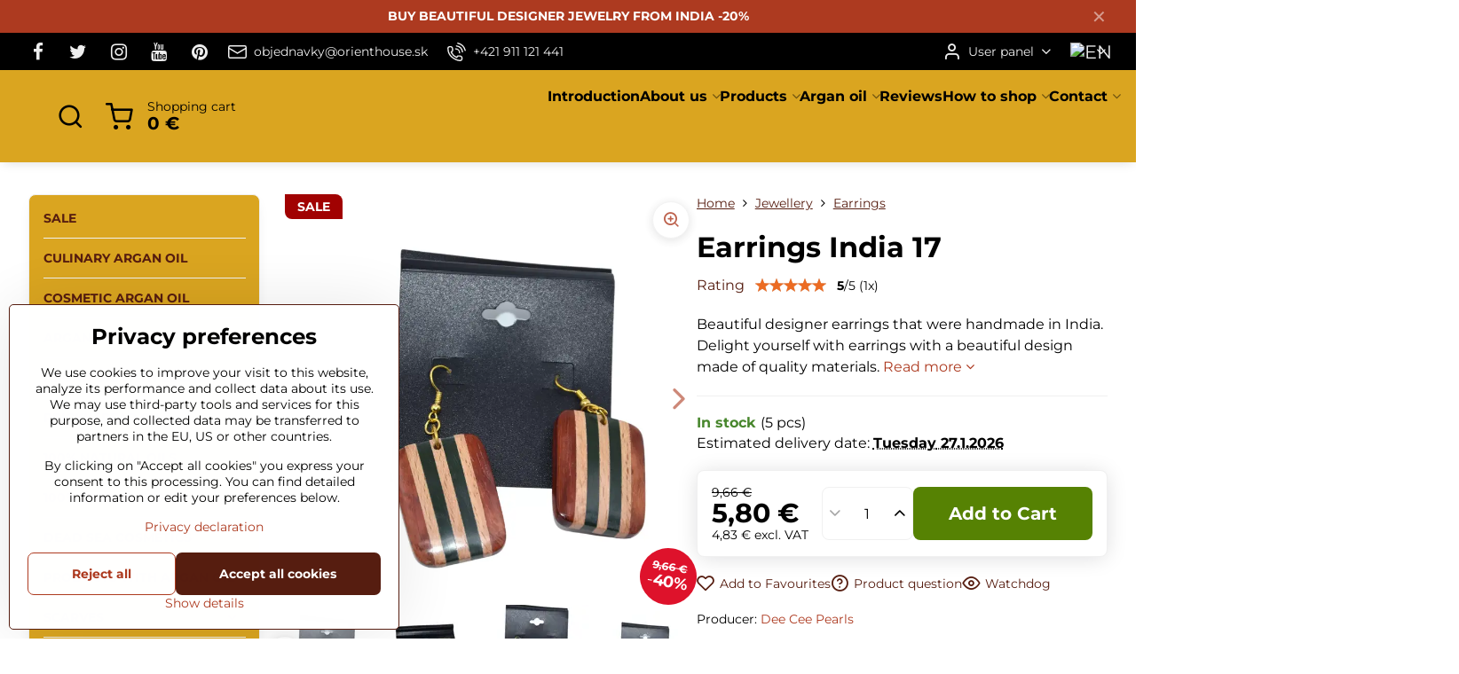

--- FILE ---
content_type: text/html; charset=UTF-8
request_url: https://www.orienthouse.eu/p/813/earrings-india-17
body_size: 30365
content:

<!DOCTYPE html>
<html  data-lang-code="en" lang="en" class="no-js s1-hasHeader2 s1-hasFixedMenu" data-lssid="065536be92b7">
    <head>
        <meta charset="utf-8">
        		<title>Earrings India 17</title>
        		<meta name="viewport" content="width=device-width, initial-scale=1" />
		         
<script data-privacy-group="script">
var FloxSettings = {
'cartItems': {},'cartProducts': {},'cartType': "slider",'loginType': "slider",'regformType': "slider",'langVer': "" 
}; 
 
</script>
<script data-privacy-group="script">
FloxSettings.img_size = { 'min': "50x50",'small': "120x120",'medium': "440x440",'large': "800x800",'max': "1600x1600",'product_antn': "440x440",'product_detail': "800x800" };
</script>
    <template id="privacy_iframe_info">
    <div class="floxIframeBlockedInfo" data-func-text="Functional" data-analytic-text="Analytical" data-ad-text="Marketing" data-nosnippet="1">
    <div class="floxIframeBlockedInfo__common">
        <div class="likeH3">External content is blocked by Privacy options</div>
        <p>Do you want to load external content?</p>
    </div>
    <div class="floxIframeBlockedInfo__youtube">
        <div class="likeH3">Youtube videos are blocked by Privacy options</div>
        <p>Do you want to load Youtube video?</p>
    </div>
    <div class="floxIframeBlockedInfo__buttons">
        <button class="button floxIframeBlockedInfo__once">Allow once</button>
        <button class="button floxIframeBlockedInfo__always" >Allow always - agree with cookie type: </button>
    </div>
    <a class="floxIframeBlockedLink__common" href=""><i class="fa fa-external-link"></i> Open content in a new window</a>
    <a class="floxIframeBlockedLink__youtube" href=""><i class="fa fa-external-link"></i> Open video in a new window</a>
</div>
</template>
<script type="text/javascript" data-privacy-group="script">
FloxSettings.options={},FloxSettings.options.MANDATORY=1,FloxSettings.options.FUNC=2,FloxSettings.options.ANALYTIC=4,FloxSettings.options.AD=8;
FloxSettings.options.fullConsent=15;FloxSettings.options.maxConsent=15;FloxSettings.options.consent=0,localStorage.getItem("floxConsent")&&(FloxSettings.options.consent=parseInt(localStorage.getItem("floxConsent")));FloxSettings.options.sync=1;FloxSettings.google_consent2_options={},FloxSettings.google_consent2_options.AD_DATA=1,FloxSettings.google_consent2_options.AD_PERSON=2;FloxSettings.google_consent2_options.consent=-1,localStorage.getItem("floxGoogleConsent2")&&(FloxSettings.google_consent2_options.consent=parseInt(localStorage.getItem("floxGoogleConsent2")));const privacyIsYoutubeUrl=function(e){return e.includes("youtube.com/embed")||e.includes("youtube-nocookie.com/embed")},privacyIsGMapsUrl=function(e){return e.includes("google.com/maps/embed")||/maps\.google\.[a-z]{2,3}\/maps/i.test(e)},privacyGetPrivacyGroup=function(e){var t="";if(e.getAttribute("data-privacy-group")?t=e.getAttribute("data-privacy-group"):e.closest("*[data-privacy-group]")&&(t=e.closest("*[data-privacy-group]").getAttribute("data-privacy-group")),"IFRAME"===e.tagName){let r=e.src||"";privacyIsYoutubeUrl(r)&&(e.setAttribute("data-privacy-group","func"),t="func"),privacyIsGMapsUrl(r)&&(e.setAttribute("data-privacy-group","func"),t="func")}return"regular"===t&&(t="script"),t},privacyBlockScriptNode=function(e){e.type="javascript/blocked";let t=function(r){"javascript/blocked"===e.getAttribute("type")&&r.preventDefault(),e.removeEventListener("beforescriptexecute",t)};e.addEventListener("beforescriptexecute",t)},privacyHandleScriptTag=function(e){let t=privacyGetPrivacyGroup(e);if(t){if("script"===t)return;"mandatory"===t||"func"===t&&FloxSettings.options.consent&FloxSettings.options.FUNC||"analytic"===t&&FloxSettings.options.consent&FloxSettings.options.ANALYTIC||"ad"===t&&FloxSettings.options.consent&FloxSettings.options.AD||privacyBlockScriptNode(e)}else FloxSettings.options.allow_unclassified||privacyBlockScriptNode(e)},privacyShowPlaceholder=function(e){let t=privacyGetPrivacyGroup(e);var r=document.querySelector("#privacy_iframe_info").content.cloneNode(!0),i=r.querySelector(".floxIframeBlockedInfo__always");i.textContent=i.textContent+r.firstElementChild.getAttribute("data-"+t+"-text"),r.firstElementChild.setAttribute("data-"+t,"1"),r.firstElementChild.removeAttribute("data-func-text"),r.firstElementChild.removeAttribute("data-analytic-text"),r.firstElementChild.removeAttribute("data-ad-text");let o=e.parentNode.classList.contains("blockYoutube");if(e.style.height){let a=e.style.height,c=e.style.width;e.setAttribute("data-privacy-style-height",a),r.firstElementChild.style.setProperty("--iframe-h",a),r.firstElementChild.style.setProperty("--iframe-w",c),e.style.height="0"}else if(e.getAttribute("height")){let n=e.getAttribute("height").replace("px",""),l=e.getAttribute("width").replace("px","");e.setAttribute("data-privacy-height",n),n.includes("%")?r.firstElementChild.style.setProperty("--iframe-h",n):r.firstElementChild.style.setProperty("--iframe-h",n+"px"),l.includes("%")?r.firstElementChild.style.setProperty("--iframe-w",l):r.firstElementChild.style.setProperty("--iframe-w",l+"px"),e.setAttribute("height",0)}else if(o&&e.parentNode.style.maxHeight){let s=e.parentNode.style.maxHeight,p=e.parentNode.style.maxWidth;r.firstElementChild.style.setProperty("--iframe-h",s),r.firstElementChild.style.setProperty("--iframe-w",p)}let u=e.getAttribute("data-privacy-src")||"";privacyIsYoutubeUrl(u)?(r.querySelector(".floxIframeBlockedInfo__common").remove(),r.querySelector(".floxIframeBlockedLink__common").remove(),r.querySelector(".floxIframeBlockedLink__youtube").setAttribute("href",u.replace("/embed/","/watch?v="))):u?(r.querySelector(".floxIframeBlockedInfo__youtube").remove(),r.querySelector(".floxIframeBlockedLink__youtube").remove(),r.querySelector(".floxIframeBlockedLink__common").setAttribute("href",u)):(r.querySelector(".floxIframeBlockedInfo__once").remove(),r.querySelector(".floxIframeBlockedInfo__youtube").remove(),r.querySelector(".floxIframeBlockedLink__youtube").remove(),r.querySelector(".floxIframeBlockedLink__common").remove(),r.querySelector(".floxIframeBlockedInfo__always").classList.add("floxIframeBlockedInfo__always--reload")),e.parentNode.insertBefore(r,e.nextSibling),o&&e.parentNode.classList.add("blockYoutube--blocked")},privacyHidePlaceholderIframe=function(e){var t=e.nextElementSibling;if(t&&t.classList.contains("floxIframeBlockedInfo")){let r=e.parentNode.classList.contains("blockYoutube");r&&e.parentNode.classList.remove("blockYoutube--blocked"),e.getAttribute("data-privacy-style-height")?e.style.height=e.getAttribute("data-privacy-style-height"):e.getAttribute("data-privacy-height")?e.setAttribute("height",e.getAttribute("data-privacy-height")):e.classList.contains("invisible")&&e.classList.remove("invisible"),t.remove()}},privacyBlockIframeNode=function(e){var t=e.src||"";""===t&&e.getAttribute("data-src")&&(t=e.getAttribute("data-src")),e.setAttribute("data-privacy-src",t),e.removeAttribute("src"),!e.classList.contains("floxNoPrivacyPlaceholder")&&(!e.style.width||parseInt(e.style.width)>200)&&(!e.getAttribute("width")||parseInt(e.getAttribute("width"))>200)&&(!e.style.height||parseInt(e.style.height)>200)&&(!e.getAttribute("height")||parseInt(e.getAttribute("height"))>200)&&(!e.style.display||"none"!==e.style.display)&&(!e.style.visibility||"hidden"!==e.style.visibility)&&privacyShowPlaceholder(e)},privacyHandleIframeTag=function(e){let t=privacyGetPrivacyGroup(e);if(t){if("script"===t||"mandatory"===t)return;if("func"===t&&FloxSettings.options.consent&FloxSettings.options.FUNC)return;if("analytic"===t&&FloxSettings.options.consent&FloxSettings.options.ANALYTIC||"ad"===t&&FloxSettings.options.consent&FloxSettings.options.AD)return;privacyBlockIframeNode(e)}else{if(FloxSettings.options.allow_unclassified)return;privacyBlockIframeNode(e)}},privacyHandleYoutubeGalleryItem=function(e){if(!(FloxSettings.options.consent&FloxSettings.options.FUNC)){var t=e.closest(".gallery").getAttribute("data-preview-height"),r=e.getElementsByTagName("img")[0],i=r.getAttribute("src").replace(t+"/"+t,"800/800");r.classList.contains("flox-lazy-load")&&(i=r.getAttribute("data-src").replace(t+"/"+t,"800/800")),e.setAttribute("data-href",e.getAttribute("href")),e.setAttribute("href",i),e.classList.replace("ytb","ytbNoConsent")}},privacyBlockPrivacyElementNode=function(e){e.classList.contains("floxPrivacyPlaceholder")?(privacyShowPlaceholder(e),e.classList.add("invisible")):e.style.display="none"},privacyHandlePrivacyElementNodes=function(e){let t=privacyGetPrivacyGroup(e);if(t){if("script"===t||"mandatory"===t)return;if("func"===t&&FloxSettings.options.consent&FloxSettings.options.FUNC)return;if("analytic"===t&&FloxSettings.options.consent&FloxSettings.options.ANALYTIC||"ad"===t&&FloxSettings.options.consent&FloxSettings.options.AD)return;privacyBlockPrivacyElementNode(e)}else{if(FloxSettings.options.allow_unclassified)return;privacyBlockPrivacyElementNode(e)}};function privacyLoadScriptAgain(e){var t=document.getElementsByTagName("head")[0],r=document.createElement("script");r.src=e.getAttribute("src"),t.appendChild(r),e.parentElement.removeChild(e)}function privacyExecuteScriptAgain(e){var t=document.getElementsByTagName("head")[0],r=document.createElement("script");r.textContent=e.textContent,t.appendChild(r),e.parentElement.removeChild(e)}function privacyEnableScripts(){document.querySelectorAll('script[type="javascript/blocked"]').forEach(e=>{let t=privacyGetPrivacyGroup(e);(FloxSettings.options.consent&FloxSettings.options.ANALYTIC&&t.includes("analytic")||FloxSettings.options.consent&FloxSettings.options.AD&&t.includes("ad")||FloxSettings.options.consent&FloxSettings.options.FUNC&&t.includes("func"))&&(e.getAttribute("src")?privacyLoadScriptAgain(e):privacyExecuteScriptAgain(e))})}function privacyEnableIframes(){document.querySelectorAll("iframe[data-privacy-src]").forEach(e=>{let t=privacyGetPrivacyGroup(e);if(!(FloxSettings.options.consent&FloxSettings.options.ANALYTIC&&t.includes("analytic")||FloxSettings.options.consent&FloxSettings.options.AD&&t.includes("ad")||FloxSettings.options.consent&FloxSettings.options.FUNC&&t.includes("func")))return;privacyHidePlaceholderIframe(e);let r=e.getAttribute("data-privacy-src");e.setAttribute("src",r),e.removeAttribute("data-privacy-src")})}function privacyEnableYoutubeGalleryItems(){FloxSettings.options.consent&FloxSettings.options.FUNC&&(document.querySelectorAll(".ytbNoConsent").forEach(e=>{e.setAttribute("href",e.getAttribute("data-href")),e.classList.replace("ytbNoConsent","ytb")}),"function"==typeof initGalleryPlugin&&initGalleryPlugin())}function privacyEnableBlockedContent(e,t){document.querySelectorAll(".floxCaptchaCont").length&&(e&FloxSettings.options.FUNC)!=(t&FloxSettings.options.FUNC)?window.location.reload():(privacyEnableScripts(),privacyEnableIframes(),privacyEnableYoutubeGalleryItems(),"function"==typeof FloxSettings.privacyEnableScriptsCustom&&FloxSettings.privacyEnableScriptsCustom())}
function privacyUpdateConsent(){ FloxSettings.ga4&&"function"==typeof gtag&&gtag("consent","update",{ad_storage:FloxSettings.options.consent&FloxSettings.options.AD?"granted":"denied",analytics_storage:FloxSettings.options.consent&FloxSettings.options.ANALYTIC?"granted":"denied",functionality_storage:FloxSettings.options.consent&FloxSettings.options.FUNC?"granted":"denied",personalization_storage:FloxSettings.options.consent&FloxSettings.options.FUNC?"granted":"denied",security_storage:FloxSettings.options.consent&FloxSettings.options.FUNC?"granted":"denied",ad_user_data:FloxSettings.google_consent2_options.consent>-1&&FloxSettings.google_consent2_options.consent&FloxSettings.google_consent2_options.AD_DATA?"granted":"denied",ad_personalization:FloxSettings.google_consent2_options.consent>-1&&FloxSettings.google_consent2_options.consent&FloxSettings.google_consent2_options.AD_PERSON?"granted":"denied"});if(FloxSettings.sklik&&FloxSettings.sklik.active){var e={rtgId:FloxSettings.sklik.seznam_retargeting_id,consent:FloxSettings.options.consent&&FloxSettings.options.consent&FloxSettings.options.ANALYTIC?1:0};"category"===FloxSettings.sklik.pageType?(e.category=FloxSettings.sklik.category,e.pageType=FloxSettings.sklik.pageType):"offerdetail"===FloxSettings.sklik.pagetype&&(e.itemId=FloxSettings.sklik.itemId,e.pageType=FloxSettings.sklik.pageType),window.rc&&window.rc.retargetingHit&&window.rc.retargetingHit(e)}"function"==typeof loadCartFromLS&&"function"==typeof saveCartToLS&&(loadCartFromLS(),saveCartToLS());}
const observer=new MutationObserver(e=>{e.forEach(({addedNodes:e})=>{e.forEach(e=>{if(FloxSettings.options.consent!==FloxSettings.options.maxConsent){if(1===e.nodeType&&"SCRIPT"===e.tagName)return privacyHandleScriptTag(e);if(1===e.nodeType&&"IFRAME"===e.tagName)return privacyHandleIframeTag(e);if(1===e.nodeType&&"A"===e.tagName&&e.classList.contains("ytb"))return privacyHandleYoutubeGalleryItem(e);if(1===e.nodeType&&"SCRIPT"!==e.tagName&&"IFRAME"!==e.tagName&&e.classList.contains("floxPrivacyElement"))return privacyHandlePrivacyElementNodes(e)}1===e.nodeType&&(e.classList.contains("mainPrivacyModal")||e.classList.contains("mainPrivacyBar"))&&(FloxSettings.options.consent>0&&!FloxSettings.options.forceShow&&-1!==FloxSettings.google_consent2_options.consent?e.style.display="none":FloxSettings.options.consent>0&&-1===FloxSettings.google_consent2_options.consent?e.classList.add("hideBWConsentOptions"):-1!==FloxSettings.google_consent2_options.consent&&e.classList.add("hideGC2ConsentOptions"))})})});observer.observe(document.documentElement,{childList:!0,subtree:!0}),document.addEventListener("DOMContentLoaded",function(){observer.disconnect()});const createElementBackup=document.createElement;document.createElement=function(...e){if("script"!==e[0].toLowerCase())return createElementBackup.bind(document)(...e);let n=createElementBackup.bind(document)(...e);return n.setAttribute("data-privacy-group","script"),n};
</script>

<meta name="referrer" content="no-referrer-when-downgrade">


<link rel="canonical" href="https://www.orienthouse.eu/p/813/earrings-india-17">
    

<meta property="og:title" content="Earrings India 17">
<meta property="og:site_name" content="Orient House">

<meta property="og:url" content="https://www.orienthouse.eu/p/813/earrings-india-17">
<meta property="og:description" content="">

<meta name="twitter:card" content="summary_large_image">
<meta name="twitter:title" content="Earrings India 17">
<meta name="twitter:description" content="">

    <meta property="og:locale" content="en_US">

        <meta property="og:type" content="product">
    <meta property="og:image" content="https://www.orienthouse.eu/resize/e:82a6d/1200/630/files/nausnice-2023/17/17-3.webp">  
    <meta name="twitter:image" content="https://www.orienthouse.eu/resize/e:82a6d/1200/630/files/nausnice-2023/17/17-3.webp">
    <link href="https://www.orienthouse.eu/resize/e:82a6d/440/440/files/nausnice-2023/17/17-3.webp" rel="previewimage">
<script data-privacy-group="script" type="application/ld+json">
{
    "@context": "https://schema.org",
    "@type": "WebPage",
    "name": "Earrings India 17",
    "description": "",
    "image": "https://www.orienthouse.eu/resize/e:82a6d/440/440/files/nausnice-2023/17/17-3.webp"}
</script>
<script data-privacy-group="script" type="application/ld+json">
{
   "@context": "https://schema.org",
    "@type": "Organization",
    "url": "https://orienthouse.eu",
            "logo": "https://www.orienthouse.eu/files/logo/orient-house-sk.png",
        "name": "Orient House",
    "description": "Argan oil, prickly pear oil from Morocco. Natural products from around the world. Cashmere shawls, jewelery from India. Cosmetics from Mallorca and the Dead Sea.",
    "sameAs": ["https://www.facebook.com/pravyarganovyolej","https://x.com/bioarganolej","https://www.instagram.com/orienthouse_slovakia/","https://www.youtube.com/@OrientHouseMK","https://cz.pinterest.com/arganovyolej/?actingBusinessId=457326674569074416"],
    "email": "objednavky@orienthouse.sk",
    "telephone": "+421 903 489 816",
    "address": {
        "@type": "PostalAddress",
        "streetAddress": "Kynceľovská cesta 57/25",
        "addressLocality": "Kynceľová",
        "addressCountry": "SK",
        "postalCode": "97401"
    },
    "contactPoint": {
        "@type": "ContactPoint",
        "telephone": "+421 911 121 441",
        "email": "objednavky@orienthouse.sk"
    }}
</script>  
<link rel="alternate" type="application/rss+xml" title="RSS Feed for www.orienthouse.eu" href="/e/rss/news">

<link rel="dns-prefetch" href="https://www.biznisweb.sk">
<link rel="preconnect" href="https://www.biznisweb.sk/" crossorigin>
<style type="text/css">
    

@font-face {
  font-family: 'Montserrat';
  font-style: normal;
  font-display: swap;
  font-weight: 400;
  src: local(''),
       url('https://www.biznisweb.sk/templates/bw-fonts/montserrat-v25-latin-ext_latin-regular.woff2') format('woff2'),
       url('https://www.biznisweb.sk/templates/bw-fonts/montserrat-v25-latin-ext_latin-regular.woff') format('woff');
}


@font-face {
  font-family: 'Montserrat';
  font-style: normal;
  font-display: swap;
  font-weight: 700;
  src: local(''), 
       url('https://www.biznisweb.sk/templates/bw-fonts/montserrat-v25-latin-ext_latin-700.woff2') format('woff2'),
       url('https://www.biznisweb.sk/templates/bw-fonts/montserrat-v25-latin-ext_latin-700.woff') format('woff');
}
</style>

<link rel="preload" href="/erp-templates/skins/flat/universal/fonts/fontawesome-webfont.woff2" as="font" type="font/woff2" crossorigin>
<link href="/erp-templates/260122060947/universal.css" rel="stylesheet" type="text/css" media="all">  




<script data-privacy-group="mandatory">
    FloxSettings.trackerData = {
                    'cartIds': []
            };
    </script>    <!-- Global site tag (gtag.js) - Google Analytics -->
    <script async src="https://www.googletagmanager.com/gtag/js?id=G-GT4K485GDD" data-privacy-group="regular"></script>    
    <script data-privacy-group="regular">
        window.dataLayer = window.dataLayer || [];
        function gtag(){ dataLayer.push(arguments); }
        if(FloxSettings.options) {
          if(FloxSettings.options.consent) {
            gtag('consent', 'default', {
              'ad_storage': (FloxSettings.options.consent & FloxSettings.options.AD)?'granted':'denied',
              'analytics_storage': (FloxSettings.options.consent & FloxSettings.options.ANALYTIC)?'granted':'denied',
              'functionality_storage': (FloxSettings.options.consent & FloxSettings.options.FUNC)?'granted':'denied',
              'personalization_storage': (FloxSettings.options.consent & FloxSettings.options.FUNC)?'granted':'denied',
              'security_storage': (FloxSettings.options.consent & FloxSettings.options.FUNC)?'granted':'denied',
              'ad_user_data': ((FloxSettings.google_consent2_options.consent > -1) && FloxSettings.google_consent2_options.consent & FloxSettings.google_consent2_options.AD_DATA)?'granted':'denied',
              'ad_personalization': ((FloxSettings.google_consent2_options.consent > -1) && FloxSettings.google_consent2_options.consent & FloxSettings.google_consent2_options.AD_PERSON)?'granted':'denied',
              'wait_for_update': 500
            });  
          } else {
            gtag('consent', 'default', {
              'ad_storage': 'denied',
              'analytics_storage': 'denied',
              'functionality_storage': 'denied',
              'personalization_storage': 'denied',
              'security_storage': 'denied',
              'ad_user_data': 'denied',
              'ad_personalization': 'denied',
              'wait_for_update': 500
            });  
          }
        }
        gtag('js', new Date());
     
        gtag('set', { 'currency': 'EUR' }); 
      
    

    FloxSettings.ga4 = 1;
    FloxSettings.gtagID = 'G-GT4K485GDD';
    gtag('config', 'G-GT4K485GDD',{  'groups': 'ga4' });   

        gtag('config', 'AW-11295671838',{  'send_page_view': false, 'groups': 'ga4' });       
  
    </script>   
 
    <link rel="shortcut icon" href="/files/favicon/orienthouse.ico">
    <link rel="icon" href="/files/favicon/orienthouse.ico?refresh" type="image/x-icon">

		<script data-privacy-group="script">
			FloxSettings.cartType = "same_page";
			FloxSettings.loginType = "custom";
			FloxSettings.regformType = "custom";
		</script>
												<style>
			:root {
				--s1-accentTransparent: #AD3A2017;
				--s1-accentComplement: #fff;
				--s1-maccentComplement: #fff;
				--s1-menuBgComplementTransparent: #000b;
				--s1-menuBgComplementTransparent2: #0002;
				--s1-menuBgComplement: #000;
				--s1-accentDark: #561d10;
			}
		</style>

		</head>
<body class="s1-pt-product  s1-roundedCorners">
    
    <noscript class="noprint">
        <div id="noscript">
            Javascript is currently not supported/disabled by this browser. To see this page as it is meant to appear please use a Javascript enabled browser.
            <br>For help see <a href="https://www.enable-javascript.com/" target="_blank">Enable-Javascript.com</a>.
        </div>
    </noscript>
    
    <div class="oCont remodal-bg">
																								
								<aside class="s1-topInfo">
			<div class="iCont">
				<div class="s1-topInfo-close">✕</div>
						                        <div id="box-id-top_header_center" class="pagebox">
                                                            <div  id="block-3177" class="blockText box blockTextRight">
                                <div class="userHTMLContent">
        
    <p><strong>BUY BEAUTIFUL</strong> <strong><a title="jewellery India" href="https://www.orienthouse.eu/c/jewellery" target="_blank">DESIGNER JEWELRY FROM INDIA -20%</a></strong></p>
</div>
	    </div>

                             
            </div> 
    
	
			</div>
		</aside>
	
	
	
	<section class="s1-headerTop s1-headerTop-style2 noprint">
		<div class="s1-cont flex ai-c">
							<div class="s1-headerTop-left">
							<nav class="s1-topNav s1-topNav-auto">
			<ul class="s1-topNav-items">
																					<li class="s1-topNav-item iconOnly">
							<a class="s1-topNav-link" href="https://www.facebook.com/pravyarganovyolej" title="Facebook">
								        
    <i class="navIcon fa fa-facebook fa-fw imgIcon50"></i>
    
								<span class="s1-topNav-linkText">Facebook</span>
							</a>
						</li>
																	<li class="s1-topNav-item iconOnly">
							<a class="s1-topNav-link" href="https://x.com/bioarganolej" title="Twitter">
								        
    <i class="navIcon fa fa-twitter fa-fw imgIcon50"></i>
    
								<span class="s1-topNav-linkText">Twitter</span>
							</a>
						</li>
																	<li class="s1-topNav-item iconOnly">
							<a class="s1-topNav-link" href="https://www.instagram.com/orienthouse_slovakia/" title="Instagram">
								        
    <i class="navIcon fa fa-instagram fa-fw imgIcon50"></i>
    
								<span class="s1-topNav-linkText">Instagram</span>
							</a>
						</li>
																	<li class="s1-topNav-item iconOnly">
							<a class="s1-topNav-link" href="https://www.youtube.com/@OrientHouseMK" title="Youtube">
								        
    <i class="navIcon fa fa-youtube fa-fw imgIcon50"></i>
    
								<span class="s1-topNav-linkText">Youtube</span>
							</a>
						</li>
																	<li class="s1-topNav-item iconOnly">
							<a class="s1-topNav-link" href="https://cz.pinterest.com/arganovyolej/?actingBusinessId=457326674569074416" title="Pinterest">
								        
    <i class="navIcon fa fa-pinterest fa-fw imgIcon50"></i>
    
								<span class="s1-topNav-linkText">Pinterest</span>
							</a>
						</li>
																		<li class="s1-topNav-item">
						<a class="s1-topNav-link" href="mailto:objednavky@orienthouse.sk">
							    <i class="navIcon navIconBWSet imgIcon50"><svg xmlns="http://www.w3.org/2000/svg" width="34.079" height="24.679" viewBox="0 0 34.079 24.679" fill="currentColor">
  <path d="M48.018,22.66H21.982a4.027,4.027,0,0,0-4.022,4.022V43.318a4.028,4.028,0,0,0,4.022,4.022H48.018a4.028,4.028,0,0,0,4.022-4.022V26.682A4.027,4.027,0,0,0,48.018,22.66ZM21.982,25.084H48.018a1.6,1.6,0,0,1,1.6,1.6v.843L35.068,36.016l-14.684-8.7v-.629A1.6,1.6,0,0,1,21.982,25.084ZM48.018,44.916H21.982a1.6,1.6,0,0,1-1.6-1.6V30.128l14.061,8.336a1.208,1.208,0,0,0,1.229,0l13.942-8.137V43.318A1.6,1.6,0,0,1,48.018,44.916Z" transform="translate(-17.96 -22.66)"/>
</svg>
</i>

							<span class="s1-topNav-linkText">objednavky@orienthouse.sk</span>
						</a>
					</li>
													<li class="s1-topNav-item">
						<a class="s1-topNav-link" href="tel:+421911121441">
							    <i class="navIcon navIconBWSet imgIcon50"><svg xmlns="http://www.w3.org/2000/svg" width="32.363" height="32.696" viewBox="0 0 32.363 32.696" fill="currentColor">
    <path d="M50.089,33.454a1.089,1.089,0,0,1-1.057-.818A16.444,16.444,0,0,0,36.816,20.8a1.085,1.085,0,1,1,.485-2.116A18.64,18.64,0,0,1,51.148,32.1a1.085,1.085,0,0,1-.789,1.319A1.146,1.146,0,0,1,50.089,33.454Z" transform="translate(-18.819 -18.652)"/>
    <path d="M45.271,36.015a1.091,1.091,0,0,1-1.08-.933,11.093,11.093,0,0,0-9.62-9.407,1.085,1.085,0,1,1,.271-2.153A13.276,13.276,0,0,1,46.353,34.778,1.086,1.086,0,0,1,45.425,36,1.151,1.151,0,0,1,45.271,36.015Z" transform="translate(-18.819 -18.652)"/>
    <path d="M40.16,37.721a1.088,1.088,0,0,1-1.091-1.085,5.871,5.871,0,0,0-5.884-5.846,1.085,1.085,0,1,1,0-2.17,8.051,8.051,0,0,1,8.067,8.016A1.089,1.089,0,0,1,40.16,37.721Z" transform="translate(-18.819 -18.652)"/>
    <path d="M40.781,51.348l-.179,0c-6.259-.15-21.417-6.59-21.781-21.646a4.416,4.416,0,0,1,4.195-4.873l1.667-.04c1.493-.022,4.368,1.1,4.478,5.638.1,4.086-1.181,4.893-1.953,5.009a1.073,1.073,0,0,1-.138.013l-.32.007a16.914,16.914,0,0,0,8.062,8.011l.007-.317a1.285,1.285,0,0,1,.012-.138c.118-.767.929-2.037,5.042-1.941,4.569.11,5.709,2.959,5.672,4.451l-.04,1.657a4.594,4.594,0,0,1-.661,2.126A4.425,4.425,0,0,1,40.781,51.348ZM24.763,26.956h-.027L23.069,27c-.491.022-2.123.281-2.066,2.651.352,14.5,15.42,19.427,19.652,19.528,2.388.091,2.645-1.564,2.668-2.063l.04-1.646c.018-.74-.7-2.161-3.542-2.229a6.37,6.37,0,0,0-2.828.344l-.005.2a1.988,1.988,0,0,1-.9,1.613,2.014,2.014,0,0,1-1.841.184,18.874,18.874,0,0,1-9.628-9.568,1.973,1.973,0,0,1,.186-1.828,2.006,2.006,0,0,1,1.622-.9l.2,0a6.306,6.306,0,0,0,.346-2.809C26.911,27.686,25.516,26.956,24.763,26.956Zm10.3,16.612h0Z" transform="translate(-18.819 -18.652)"/>
</svg>
</i>

							<span class="s1-topNav-linkText">+421 911 121 441</span>
						</a>
					</li>
							</ul>
		</nav>
	
				</div>
										<div class="s1-headerTop-right flex ml-a">
											<div class="s1-dropDown s1-loginDropdown">
	<a href="/e/login" class="s1-dropDown-toggler">
		<i class="s1-icon s1-icon-user s1-dropDown-icon" aria-hidden="true"></i>
		<span class="s1-dropDown-title">User panel</span>
		<i class="fa fa-angle-down s1-dropDown-arrow"></i>
	</a>
	<ul class="s1-dropDown-items">
				<li class="s1-dropDown-item">
			<a class="s1-dropDown-link" href="/e/login" data-remodal-target="s1-acc">
				<i class="s1-icon s1-icon-log-in s1-dropDown-icon"></i>
				<span class="s1-dropDown-title">Log in</span>
			</a>
		</li>
						<li class="s1-dropDown-item">
			<a class="s1-dropDown-link" href="/e/account/register">
				<i class="s1-icon s1-icon-user-plus s1-dropDown-icon"></i>
				<span class="s1-dropDown-title">Register</span>
			</a>
		</li>
    		</ul>
</div>

																	<div class="s1-flags s1-dropDown">
		<button class="s1-flags-currentLang s1-dropDown-toggler">
			<img class="s1-flag-img s1-dropDown-img" src="/erp/images/flags/flat/24/EN.png" alt="EN">
			<i class="fa fa-angle-down s1-dropDown-arrow"></i>
		</button>
		<ul class="s1-flags-dropDown s1-dropDown-items">
											<li class="s1-dropDown-item">
					<a class="s1-flags-lang s1-dropDown-link flag-sk" href="https://www.orienthouse.sk/p/813/:r">
						<img class="s1-flag-img s1-dropDown-img" src="/erp/images/flags/flat/24/SK.png" alt="SK">
													<span class="s1-flag-title s1-dropDown-title">Slovak</span>
											</a>
				</li>
				        									<li class="s1-dropDown-item">
					<a class="s1-flags-lang s1-dropDown-link flag-cz" href="https://www.orienthouse.cz/p/813/:r">
						<img class="s1-flag-img s1-dropDown-img" src="/erp/images/flags/flat/24/CZ.png" alt="CZ">
													<span class="s1-flag-title s1-dropDown-title">Czech</span>
											</a>
				</li>
				        					        									<li class="s1-dropDown-item">
					<a class="s1-flags-lang s1-dropDown-link flag-de" href="https://www.orienthouse.at/p/813/:r">
						<img class="s1-flag-img s1-dropDown-img" src="/erp/images/flags/flat/24/DE.png" alt="DE">
													<span class="s1-flag-title s1-dropDown-title">German</span>
											</a>
				</li>
				        			</ul>
	</div>

									</div>
					</div>
	</section>
<header class="s1-header s1-header-style2 s1-header-color2 noprint">
	<section class="s1-header-cont s1-cont flex">
		<div class="s1-header-logo">
							<a class="s1-imglogo" href="/"><img src="/files/logo/orient-house-sk.png" alt="Logo"></a>
					</div>
		<div class="s1-header-actions flex">
						<div class="s1-header-search">
				<!-- search activator -->
				<div class="s1-header-action ">
					<a href="/e/search" title="Search" class="s1-header-actionLink s1-searchActivatorJS"><i class="s1-icon s1-icon-search"></i></a>
				</div>
					<form action="/e/search" method="get" class="siteSearchForm s1-topSearch-form">
		<div class="siteSearchCont s1-topSearch">
			<label class="s1-siteSearch-label flex">
				<i class="s1-icon s1-icon-search rm-hide"></i>
				<input data-pages="Pages" data-products="Products" data-categories="Categories" data-news="News" data-brands="Producer" class="siteSearchInput" id="s1-small-search" placeholder="Search" name="word" type="text" value="">
				<button class="button" type="submit">Search</button>
			</label>
		</div>
	</form>

			</div>
			
												<!-- cart -->
			<div class="s1-headerCart-outer">
				            
    		<div class="s1-header-action s1-headerCart">
			<a class="s1-header-actionLink smallCart" href="/e/cart/index" title="Shopping cart">
				<i class="s1-icon s1-icon-shopping-cart"></i>
				<span class="smallCartItems buttonCartInvisible invisible">0</span>
				<div class="s1-scText rl-hide">
					<span class="s1-scTitle">Shopping cart</span>
					<span class="smallCartTotal smallCartPrice" data-pieces="0">0 €</span>
				</div>
			</a>
			<div id="s1-customSmallCartCont" class="s1-smallCart-wrapper"></div>
		</div>
    
			</div>
			<!-- menu -->
						<div class="s1-header-action l-hide">
				<button aria-label="Menu" class="s1-header-actionLink s1-menuActivatorJS"><i class="s1-icon s1-icon-menu"></i></button>
			</div>
					</div>
	</section>
		<div class="s1-menu-section ">
					<div class="s1-menu-overlay s1-menuActivatorJS l-hide"></div>
			<div class="s1-menu-wrapper">
				<div class="s1-menu-header l-hide">
					Menu
					<span class="s1-menuClose s1-menuActivatorJS">✕</span>
				</div>
				<div class="s1-menu-cont s1-cont">
											                        <div id="box-id-flox_main_menu" class="pagebox">
                                                        																																<nav class="s1-menu s1-menu-center ">
						<ul class="s1-menu-items">
														
																																																																																																
											<li class="s1-menu-item   ">
							<a class="s1-menu-link " href="/">
																<span>Introduction</span>
															</a>
													</li>
																			
																																																																																																
											<li class="s1-menu-item  hasSubmenu s1-sub-group s1-sub-group-blockLinks ">
							<a class="s1-menu-link " href="/about-us">
																<span>About us</span>
								<i class="s1-menuChevron fa fa-angle-right"></i>							</a>
															<ul class="s1-submenu-items level-1">
								<li class="s1-submenu-item level-1    ">
															<a href="/about-us/news" class="s1-submenu-link ">
						<span>News</span>
											</a>
									</li>
								<li class="s1-submenu-item level-1    ">
															<a href="/about-us/frequently-asked-questions" class="s1-submenu-link ">
						<span>Frequently asked questions</span>
											</a>
									</li>
								<li class="s1-submenu-item level-1    ">
															<a href="/about-us/quality-guarantee" class="s1-submenu-link ">
						<span>Quality guarantee</span>
											</a>
									</li>
											</ul>
													</li>
																			
																																																																																																
											<li class="s1-menu-item  hasSubmenu s1-sub-group s1-sub-group-blockLinks ">
							<a class="s1-menu-link " href="/products">
																<span>Products</span>
								<i class="s1-menuChevron fa fa-angle-right"></i>							</a>
															<ul class="s1-submenu-items level-1">
								<li class="s1-submenu-item level-1    ">
															<a href="/products/argan-oil-alimentary" class="s1-submenu-link ">
						<span>Argan oil alimentary</span>
											</a>
									</li>
								<li class="s1-submenu-item level-1    ">
															<a href="/products/argan-oil-cosmetic" class="s1-submenu-link ">
						<span>Argan oil cosmetic</span>
											</a>
									</li>
								<li class="s1-submenu-item level-1    ">
															<a href="/products/argan-oil-with-rose" class="s1-submenu-link ">
						<span>Argan oil with rose</span>
											</a>
									</li>
								<li class="s1-submenu-item level-1    ">
															<a href="/products/argan-oil-with-eucalyptus" class="s1-submenu-link ">
						<span>Argan oil with eucalyptus</span>
											</a>
									</li>
								<li class="s1-submenu-item level-1  hasSubmenu  ">
															<a href="/products/opuntia-cactus-oil" class="s1-submenu-link ">
						<span>Prickly pear oil</span>
						<i class="s1-menuChevron fa fa-angle-right l-hide"></i>					</a>
																		     
                                        																														<ul class="s1-submenu-items level-2">
								<li class="s1-submenu-item level-2    ">
															<a href="/products/opuntia-cactus-oil/effects" class="s1-submenu-link ">
						<span>Effects</span>
											</a>
									</li>
								<li class="s1-submenu-item level-2    ">
															<a href="/products/opuntia-cactus-oil/the-use" class="s1-submenu-link ">
						<span>The use</span>
											</a>
									</li>
								<li class="s1-submenu-item level-2    ">
															<a href="/products/opuntia-cactus-oil/production" class="s1-submenu-link ">
						<span>Production</span>
											</a>
									</li>
								<li class="s1-submenu-item level-2    ">
															<a href="/products/opuntia-cactus-oil/cactus-oil" class="s1-submenu-link ">
						<span>Cactus oil</span>
											</a>
									</li>
											</ul>
		    
															</li>
								<li class="s1-submenu-item level-1  hasSubmenu  ">
															<a href="/products/dead-sea-cosmetic" class="s1-submenu-link ">
						<span>Dead Sea cosmetic</span>
						<i class="s1-menuChevron fa fa-angle-right l-hide"></i>					</a>
																		     
                                        																														<ul class="s1-submenu-items level-2">
								<li class="s1-submenu-item level-2    ">
															<a href="/products/dead-sea-cosmetic/creams" class="s1-submenu-link ">
						<span>Creams</span>
											</a>
									</li>
								<li class="s1-submenu-item level-2    ">
															<a href="/products/dead-sea-cosmetic/masks" class="s1-submenu-link ">
						<span>Masks</span>
											</a>
									</li>
								<li class="s1-submenu-item level-2    ">
															<a href="/products/dead-sea-cosmetic/butters-and-milks" class="s1-submenu-link ">
						<span>Butters and milks</span>
											</a>
									</li>
								<li class="s1-submenu-item level-2    ">
															<a href="/products/dead-sea-cosmetic/soaps" class="s1-submenu-link ">
						<span>Soaps</span>
											</a>
									</li>
								<li class="s1-submenu-item level-2    ">
															<a href="/products/dead-sea-cosmetic/shampoos" class="s1-submenu-link ">
						<span>Shampoos</span>
											</a>
									</li>
								<li class="s1-submenu-item level-2    ">
															<a href="/products/dead-sea-cosmetic/serum-and-salt" class="s1-submenu-link ">
						<span>Serum and salt</span>
											</a>
									</li>
											</ul>
		    
															</li>
								<li class="s1-submenu-item level-1    ">
															<a href="/products/cosmetics-with-argan-oil" class="s1-submenu-link ">
						<span>Cosmetics with argan oil</span>
											</a>
									</li>
								<li class="s1-submenu-item level-1  hasSubmenu  ">
															<a href="/products/shawls" class="s1-submenu-link ">
						<span>Shawls</span>
						<i class="s1-menuChevron fa fa-angle-right l-hide"></i>					</a>
																		     
                                        																														<ul class="s1-submenu-items level-2">
								<li class="s1-submenu-item level-2    ">
															<a href="/products/shawls/care" class="s1-submenu-link ">
						<span>Care</span>
											</a>
									</li>
								<li class="s1-submenu-item level-2    ">
															<a href="/products/shawls/materials" class="s1-submenu-link ">
						<span>Materials</span>
											</a>
									</li>
											</ul>
		    
															</li>
								<li class="s1-submenu-item level-1  hasSubmenu  ">
															<a href="/products/indian-jewelry" class="s1-submenu-link ">
						<span>Indian jewelry</span>
						<i class="s1-menuChevron fa fa-angle-right l-hide"></i>					</a>
																		     
                                        																														<ul class="s1-submenu-items level-2">
								<li class="s1-submenu-item level-2    ">
															<a href="/products/indian-jewelry/necklaces" class="s1-submenu-link ">
						<span>Necklaces</span>
											</a>
									</li>
											</ul>
		    
															</li>
								<li class="s1-submenu-item level-1    ">
															<a href="/products/gift-packages" class="s1-submenu-link ">
						<span>Gift packages</span>
											</a>
									</li>
											</ul>
													</li>
																			
																																																																																																
											<li class="s1-menu-item  hasSubmenu s1-sub-group s1-sub-group-blockLinks ">
							<a class="s1-menu-link " href="/argan-oil">
																<span>Argan oil</span>
								<i class="s1-menuChevron fa fa-angle-right"></i>							</a>
															<ul class="s1-submenu-items level-1">
								<li class="s1-submenu-item level-1  hasSubmenu  ">
															<a href="/argan-oil/use-of-argan-oil" class="s1-submenu-link ">
						<span>Use of argan oil</span>
						<i class="s1-menuChevron fa fa-angle-right l-hide"></i>					</a>
																		     
                                        																														<ul class="s1-submenu-items level-2">
								<li class="s1-submenu-item level-2    ">
															<a href="/argan-oil/use-of-argan-oil/culinary-argan-oil" class="s1-submenu-link ">
						<span>Culinary argan oil</span>
											</a>
									</li>
								<li class="s1-submenu-item level-2    ">
															<a href="/argan-oil/use-of-argan-oil/cosmetic-argan-oil" class="s1-submenu-link ">
						<span>Cosmetic argan oil</span>
											</a>
									</li>
											</ul>
		    
															</li>
								<li class="s1-submenu-item level-1    ">
															<a href="/argan-oil/the-effects-of-argan-oil" class="s1-submenu-link ">
						<span>The effects of argan oil</span>
											</a>
									</li>
								<li class="s1-submenu-item level-1    ">
															<a href="/argan-oil/production-of-argan-oil" class="s1-submenu-link ">
						<span>Production of argan oil</span>
											</a>
									</li>
								<li class="s1-submenu-item level-1    ">
															<a href="/argan-oil/quality-and-price" class="s1-submenu-link ">
						<span>Quality and price</span>
											</a>
									</li>
								<li class="s1-submenu-item level-1    ">
															<a href="/argan-oil/argania-spinosa" class="s1-submenu-link ">
						<span>Argania spinosa</span>
											</a>
									</li>
								<li class="s1-submenu-item level-1    ">
															<a href="/argan-oil/moroccan-partner" class="s1-submenu-link ">
						<span>Moroccan partner</span>
											</a>
									</li>
								<li class="s1-submenu-item level-1    ">
															<a href="/argan-oil/berber-cooperative" class="s1-submenu-link ">
						<span>Berber cooperative</span>
											</a>
									</li>
								<li class="s1-submenu-item level-1    ">
															<a href="/argan-oil/certificates" class="s1-submenu-link ">
						<span>Certificates</span>
											</a>
									</li>
								<li class="s1-submenu-item level-1    ">
															<a href="/argan-oil/you-help-with-us" class="s1-submenu-link ">
						<span>You help with us</span>
											</a>
									</li>
								<li class="s1-submenu-item level-1    ">
															<a href="/argan-oil/argan-oil-for-stretch-marks" class="s1-submenu-link ">
						<span>Argan oil for stretch marks</span>
											</a>
									</li>
								<li class="s1-submenu-item level-1    ">
															<a href="/argan-oil/argan-oil-in-pregnancy" class="s1-submenu-link ">
						<span>Argan oil in pregnancy</span>
											</a>
									</li>
								<li class="s1-submenu-item level-1    ">
															<a href="/argan-oil/argan-oil-for-hair" class="s1-submenu-link ">
						<span>Argan oil for hair</span>
											</a>
									</li>
								<li class="s1-submenu-item level-1    ">
															<a href="/argan-oil/argan-oil-for-the-face" class="s1-submenu-link ">
						<span>Argan oil for the face</span>
											</a>
									</li>
								<li class="s1-submenu-item level-1    ">
															<a href="/argan-oil/argan-oil-for-men" class="s1-submenu-link ">
						<span>Argan oil for men</span>
											</a>
									</li>
								<li class="s1-submenu-item level-1    ">
															<a href="/argan-oil/for-animals" class="s1-submenu-link ">
						<span>For animals</span>
											</a>
									</li>
											</ul>
													</li>
																			
																																																																																																
											<li class="s1-menu-item   ">
							<a class="s1-menu-link " href="/reviews">
																<span>Reviews</span>
															</a>
													</li>
																			
																																																																																																
											<li class="s1-menu-item  hasSubmenu s1-sub-group s1-sub-group-blockLinks ">
							<a class="s1-menu-link " href="/how-to-shop">
																<span>How to shop</span>
								<i class="s1-menuChevron fa fa-angle-right"></i>							</a>
															<ul class="s1-submenu-items level-1">
								<li class="s1-submenu-item level-1    ">
															<a href="/how-to-shop/business-conditions" class="s1-submenu-link ">
						<span>Business conditions</span>
											</a>
									</li>
								<li class="s1-submenu-item level-1    ">
															<a href="/how-to-shop/return-policy" class="s1-submenu-link ">
						<span>Return policy</span>
											</a>
									</li>
								<li class="s1-submenu-item level-1    ">
															<a href="/how-to-shop/your-privacy" class="s1-submenu-link ">
						<span>Your privacy</span>
											</a>
									</li>
								<li class="s1-submenu-item level-1    ">
															<a href="/how-to-shop/terms-of-delivery" class="s1-submenu-link ">
						<span>Terms of Delivery</span>
											</a>
									</li>
								<li class="s1-submenu-item level-1    ">
															<a href="/how-to-shop/registration" class="s1-submenu-link ">
						<span>Registration</span>
											</a>
									</li>
								<li class="s1-submenu-item level-1    ">
															<a href="/how-to-shop/payment-options" class="s1-submenu-link ">
						<span>Payment options</span>
											</a>
									</li>
								<li class="s1-submenu-item level-1    ">
															<a href="/how-to-shop/loyal-customer" class="s1-submenu-link ">
						<span>Loyal customer</span>
											</a>
									</li>
								<li class="s1-submenu-item level-1    ">
															<a href="/how-to-shop/cooperation" class="s1-submenu-link ">
						<span>Cooperation</span>
											</a>
									</li>
											</ul>
													</li>
																			
																																																																																																
											<li class="s1-menu-item  hasSubmenu s1-sub-group s1-sub-group-blockLinks ">
							<a class="s1-menu-link " href="/contact">
																<span>Contact</span>
								<i class="s1-menuChevron fa fa-angle-right"></i>							</a>
															<ul class="s1-submenu-items level-1">
								<li class="s1-submenu-item level-1    ">
															<a href="/contact/site-map" class="s1-submenu-link ">
						<span>Site map</span>
											</a>
									</li>
											</ul>
													</li>
												</ul>
		</nav>
	
                        </div> 
    
																<div class="s1-menu-categoriesMobile l-hide">
							                        <div id="box-id-flox_side_menu" class="pagebox">
                                                        															<nav class="s1-sideMenu ">
						<ul class="s1-sideMenu-items">
														
										
											<li class="s1-sideMenu-item   ">
							<a class="s1-sideMenu-link " href="/c/sale">
																<span>SALE</span>
															</a>
													</li>
																			
																																																																																																
											<li class="s1-sideMenu-item   ">
							<a class="s1-sideMenu-link " href="/c/argan-oil-alimentary">
																<span>CULINARY ARGAN OIL</span>
															</a>
													</li>
																			
																																																																																																
											<li class="s1-sideMenu-item   ">
							<a class="s1-sideMenu-link " href="/c/argan-oil-cosmetic">
																<span>COSMETIC ARGAN OIL</span>
															</a>
													</li>
																			
																																																																																																
											<li class="s1-sideMenu-item   ">
							<a class="s1-sideMenu-link " href="/c/argan-oil-with-rose">
																<span>ARGAN OIL WITH ROSE</span>
															</a>
													</li>
																			
																																																																																																
											<li class="s1-sideMenu-item   ">
							<a class="s1-sideMenu-link " href="/c/argan-oil-with-eucalyptus">
																<span>ARGAN OIL WITH EUCALYPTUS</span>
															</a>
													</li>
																			
																																																																																																
											<li class="s1-sideMenu-item   ">
							<a class="s1-sideMenu-link " href="/c/opuntia-cactus-oil">
																<span>PRICKLY PEAR OIL</span>
															</a>
													</li>
																			
																																																																																																
											<li class="s1-sideMenu-item   ">
							<a class="s1-sideMenu-link " href="/c/pure-natural-oils">
																<span>100% NATURAL OILS</span>
															</a>
													</li>
																			
																																																																																																
											<li class="s1-sideMenu-item   ">
							<a class="s1-sideMenu-link " href="/c/pure-essential-oils">
																<span>100% ESSENTIAL OILS</span>
															</a>
													</li>
																			
																																																																																																
											<li class="s1-sideMenu-item  hasSubmenu s1-sideSub-dropdown ">
							<a class="s1-sideMenu-link " href="/c/dead-sea-cosmetic">
																<span>DEAD SEA COSMETICS</span>
								<i class="s1-menuChevron fa fa-angle-right"></i>							</a>
															<ul class="s1-submenu-items level-1">
								<li class="s1-submenu-item level-1    ">
															<a href="/c/dead-sea-cosmetic/skin-care" class="s1-submenu-link ">
						<span>Skin care</span>
											</a>
									</li>
								<li class="s1-submenu-item level-1    ">
															<a href="/c/dead-sea-cosmetic/body-care" class="s1-submenu-link ">
						<span>Body care</span>
											</a>
									</li>
								<li class="s1-submenu-item level-1    ">
															<a href="/c/dead-sea-cosmetic/haircare" class="s1-submenu-link ">
						<span>Haircare</span>
											</a>
									</li>
											</ul>
													</li>
																			
																																																																																																
											<li class="s1-sideMenu-item   ">
							<a class="s1-sideMenu-link " href="/c/products-with-argan-oil">
																<span>PRODUCTS WITH ARGAN OIL</span>
															</a>
													</li>
																			
																																																																																																
											<li class="s1-sideMenu-item  hasSubmenu s1-sideSub-dropdown ">
							<a class="s1-sideMenu-link " href="/c/shawls-scarves">
																<span>SCARVES</span>
								<i class="s1-menuChevron fa fa-angle-right"></i>							</a>
															<ul class="s1-submenu-items level-1">
								<li class="s1-submenu-item level-1    ">
															<a href="/c/shawls-scarves/kani-scarves" class="s1-submenu-link ">
						<span>Kani scarves</span>
											</a>
									</li>
								<li class="s1-submenu-item level-1    ">
															<a href="/c/shawls-scarves/cashmere-embroidered-pattern" class="s1-submenu-link ">
						<span>Cashmere embroidered pattern</span>
											</a>
									</li>
								<li class="s1-submenu-item level-1    ">
															<a href="/c/shawls-scarves/cashmere-hand-painted" class="s1-submenu-link ">
						<span>Cashmere hand painted</span>
											</a>
									</li>
								<li class="s1-submenu-item level-1    ">
															<a href="/c/shawls-scarves/multicolored-cashmere" class="s1-submenu-link ">
						<span>Multicolored cashmere</span>
											</a>
									</li>
								<li class="s1-submenu-item level-1    ">
															<a href="/c/shawls-scarves/solid-color-cashmere" class="s1-submenu-link ">
						<span>Solid color cashmere</span>
											</a>
									</li>
								<li class="s1-submenu-item level-1    ">
															<a href="/c/shawls-scarves/women-s-scarves" class="s1-submenu-link ">
						<span>Women's scarves</span>
											</a>
									</li>
								<li class="s1-submenu-item level-1    ">
															<a href="/c/shawls-scarves/men-s-scarves" class="s1-submenu-link ">
						<span>Men's scarves</span>
											</a>
									</li>
											</ul>
													</li>
																			
																																																																																																
											<li class="s1-sideMenu-item   ">
							<a class="s1-sideMenu-link " href="/c/womens-ponchos">
																<span>WOMEN'S PONCHOS</span>
															</a>
													</li>
																			
																																																																																																
											<li class="s1-sideMenu-item  hasSubmenu s1-sideSub-dropdown submenuVisible">
							<a class="s1-sideMenu-link select" href="/c/jewellery">
																<span>JEWELRY</span>
								<i class="s1-menuChevron fa fa-angle-right"></i>							</a>
															<ul class="s1-submenu-items level-1">
								<li class="s1-submenu-item level-1    ">
															<a href="/c/jewellery/necklaces" class="s1-submenu-link ">
						<span>Necklaces</span>
											</a>
									</li>
								<li class="s1-submenu-item level-1   submenuVisible ">
															<a href="/c/jewellery/earrings" class="s1-submenu-link select">
						<span>Earrings</span>
											</a>
									</li>
								<li class="s1-submenu-item level-1    ">
															<a href="/c/jewellery/bracelets" class="s1-submenu-link ">
						<span>Bracelets</span>
											</a>
									</li>
								<li class="s1-submenu-item level-1    ">
															<a href="/c/jewellery/sets" class="s1-submenu-link ">
						<span>Sets</span>
											</a>
									</li>
											</ul>
													</li>
																			
																																																																																																
											<li class="s1-sideMenu-item   ">
							<a class="s1-sideMenu-link " href="/c/special-offer">
																<span>PROMOTIONAL PACKAGES</span>
															</a>
													</li>
																			
																																																																																																
											<li class="s1-sideMenu-item   ">
							<a class="s1-sideMenu-link " href="/c/gifts">
																<span>GIFT PACKAGING</span>
															</a>
													</li>
												</ul>
		</nav>
	
                             
            </div> 
    
						</div>
					
										<div class="s1-menu-addon s1-menuAddon-sidemenu m-hide">
								<nav class="s1-topNav s1-topNav-auto">
			<ul class="s1-topNav-items">
																					<li class="s1-topNav-item iconOnly">
							<a class="s1-topNav-link" href="https://www.facebook.com/pravyarganovyolej" title="Facebook">
								        
    <i class="navIcon fa fa-facebook fa-fw imgIcon50"></i>
    
								<span class="s1-topNav-linkText">Facebook</span>
							</a>
						</li>
																	<li class="s1-topNav-item iconOnly">
							<a class="s1-topNav-link" href="https://x.com/bioarganolej" title="Twitter">
								        
    <i class="navIcon fa fa-twitter fa-fw imgIcon50"></i>
    
								<span class="s1-topNav-linkText">Twitter</span>
							</a>
						</li>
																	<li class="s1-topNav-item iconOnly">
							<a class="s1-topNav-link" href="https://www.instagram.com/orienthouse_slovakia/" title="Instagram">
								        
    <i class="navIcon fa fa-instagram fa-fw imgIcon50"></i>
    
								<span class="s1-topNav-linkText">Instagram</span>
							</a>
						</li>
																	<li class="s1-topNav-item iconOnly">
							<a class="s1-topNav-link" href="https://www.youtube.com/@OrientHouseMK" title="Youtube">
								        
    <i class="navIcon fa fa-youtube fa-fw imgIcon50"></i>
    
								<span class="s1-topNav-linkText">Youtube</span>
							</a>
						</li>
																	<li class="s1-topNav-item iconOnly">
							<a class="s1-topNav-link" href="https://cz.pinterest.com/arganovyolej/?actingBusinessId=457326674569074416" title="Pinterest">
								        
    <i class="navIcon fa fa-pinterest fa-fw imgIcon50"></i>
    
								<span class="s1-topNav-linkText">Pinterest</span>
							</a>
						</li>
																		<li class="s1-topNav-item">
						<a class="s1-topNav-link" href="mailto:objednavky@orienthouse.sk">
							    <i class="navIcon navIconBWSet imgIcon50"><svg xmlns="http://www.w3.org/2000/svg" width="34.079" height="24.679" viewBox="0 0 34.079 24.679" fill="currentColor">
  <path d="M48.018,22.66H21.982a4.027,4.027,0,0,0-4.022,4.022V43.318a4.028,4.028,0,0,0,4.022,4.022H48.018a4.028,4.028,0,0,0,4.022-4.022V26.682A4.027,4.027,0,0,0,48.018,22.66ZM21.982,25.084H48.018a1.6,1.6,0,0,1,1.6,1.6v.843L35.068,36.016l-14.684-8.7v-.629A1.6,1.6,0,0,1,21.982,25.084ZM48.018,44.916H21.982a1.6,1.6,0,0,1-1.6-1.6V30.128l14.061,8.336a1.208,1.208,0,0,0,1.229,0l13.942-8.137V43.318A1.6,1.6,0,0,1,48.018,44.916Z" transform="translate(-17.96 -22.66)"/>
</svg>
</i>

							<span class="s1-topNav-linkText">objednavky@orienthouse.sk</span>
						</a>
					</li>
													<li class="s1-topNav-item">
						<a class="s1-topNav-link" href="tel:+421911121441">
							    <i class="navIcon navIconBWSet imgIcon50"><svg xmlns="http://www.w3.org/2000/svg" width="32.363" height="32.696" viewBox="0 0 32.363 32.696" fill="currentColor">
    <path d="M50.089,33.454a1.089,1.089,0,0,1-1.057-.818A16.444,16.444,0,0,0,36.816,20.8a1.085,1.085,0,1,1,.485-2.116A18.64,18.64,0,0,1,51.148,32.1a1.085,1.085,0,0,1-.789,1.319A1.146,1.146,0,0,1,50.089,33.454Z" transform="translate(-18.819 -18.652)"/>
    <path d="M45.271,36.015a1.091,1.091,0,0,1-1.08-.933,11.093,11.093,0,0,0-9.62-9.407,1.085,1.085,0,1,1,.271-2.153A13.276,13.276,0,0,1,46.353,34.778,1.086,1.086,0,0,1,45.425,36,1.151,1.151,0,0,1,45.271,36.015Z" transform="translate(-18.819 -18.652)"/>
    <path d="M40.16,37.721a1.088,1.088,0,0,1-1.091-1.085,5.871,5.871,0,0,0-5.884-5.846,1.085,1.085,0,1,1,0-2.17,8.051,8.051,0,0,1,8.067,8.016A1.089,1.089,0,0,1,40.16,37.721Z" transform="translate(-18.819 -18.652)"/>
    <path d="M40.781,51.348l-.179,0c-6.259-.15-21.417-6.59-21.781-21.646a4.416,4.416,0,0,1,4.195-4.873l1.667-.04c1.493-.022,4.368,1.1,4.478,5.638.1,4.086-1.181,4.893-1.953,5.009a1.073,1.073,0,0,1-.138.013l-.32.007a16.914,16.914,0,0,0,8.062,8.011l.007-.317a1.285,1.285,0,0,1,.012-.138c.118-.767.929-2.037,5.042-1.941,4.569.11,5.709,2.959,5.672,4.451l-.04,1.657a4.594,4.594,0,0,1-.661,2.126A4.425,4.425,0,0,1,40.781,51.348ZM24.763,26.956h-.027L23.069,27c-.491.022-2.123.281-2.066,2.651.352,14.5,15.42,19.427,19.652,19.528,2.388.091,2.645-1.564,2.668-2.063l.04-1.646c.018-.74-.7-2.161-3.542-2.229a6.37,6.37,0,0,0-2.828.344l-.005.2a1.988,1.988,0,0,1-.9,1.613,2.014,2.014,0,0,1-1.841.184,18.874,18.874,0,0,1-9.628-9.568,1.973,1.973,0,0,1,.186-1.828,2.006,2.006,0,0,1,1.622-.9l.2,0a6.306,6.306,0,0,0,.346-2.809C26.911,27.686,25.516,26.956,24.763,26.956Zm10.3,16.612h0Z" transform="translate(-18.819 -18.652)"/>
</svg>
</i>

							<span class="s1-topNav-linkText">+421 911 121 441</span>
						</a>
					</li>
							</ul>
		</nav>
	
					</div>
					
										<div class="s1-menu-addon s1-menuAddon-account m-hide">
						<div class="s1-dropDown s1-loginDropdown">
	<a href="/e/login" class="s1-dropDown-toggler">
		<i class="s1-icon s1-icon-user s1-dropDown-icon" aria-hidden="true"></i>
		<span class="s1-dropDown-title">User panel</span>
		<i class="fa fa-angle-down s1-dropDown-arrow"></i>
	</a>
	<ul class="s1-dropDown-items">
				<li class="s1-dropDown-item">
			<a class="s1-dropDown-link" href="/e/login" data-remodal-target="s1-acc">
				<i class="s1-icon s1-icon-log-in s1-dropDown-icon"></i>
				<span class="s1-dropDown-title">Log in</span>
			</a>
		</li>
						<li class="s1-dropDown-item">
			<a class="s1-dropDown-link" href="/e/account/register">
				<i class="s1-icon s1-icon-user-plus s1-dropDown-icon"></i>
				<span class="s1-dropDown-title">Register</span>
			</a>
		</li>
    		</ul>
</div>

					</div>
					
										<div class="s1-menu-addon s1-menuAddon-flags m-hide">
							<div class="s1-flags s1-dropDown">
		<button class="s1-flags-currentLang s1-dropDown-toggler">
			<img class="s1-flag-img s1-dropDown-img" src="/erp/images/flags/flat/24/EN.png" alt="EN">
			<i class="fa fa-angle-down s1-dropDown-arrow"></i>
		</button>
		<ul class="s1-flags-dropDown s1-dropDown-items">
											<li class="s1-dropDown-item">
					<a class="s1-flags-lang s1-dropDown-link flag-sk" href="https://www.orienthouse.sk/p/813/:r">
						<img class="s1-flag-img s1-dropDown-img" src="/erp/images/flags/flat/24/SK.png" alt="SK">
													<span class="s1-flag-title s1-dropDown-title">Slovak</span>
											</a>
				</li>
				        									<li class="s1-dropDown-item">
					<a class="s1-flags-lang s1-dropDown-link flag-cz" href="https://www.orienthouse.cz/p/813/:r">
						<img class="s1-flag-img s1-dropDown-img" src="/erp/images/flags/flat/24/CZ.png" alt="CZ">
													<span class="s1-flag-title s1-dropDown-title">Czech</span>
											</a>
				</li>
				        					        									<li class="s1-dropDown-item">
					<a class="s1-flags-lang s1-dropDown-link flag-de" href="https://www.orienthouse.at/p/813/:r">
						<img class="s1-flag-img s1-dropDown-img" src="/erp/images/flags/flat/24/DE.png" alt="DE">
													<span class="s1-flag-title s1-dropDown-title">German</span>
											</a>
				</li>
				        			</ul>
	</div>

					</div>
					
									</div>
			</div>
			</div>
</header>
			<div class="s1-scrollObserve" data-body-class="scrolled"></div>

			
			
														
			
						
									
						
			
							<div id="main" class="basic">
					<div class="iCont s1-layout-basic_w">
						<div id="content" class="mainColumn s1-mainColumn">
    	



	
	

		
									
									
							


	
								
			
				
	
			



				<div class="s1-detailOuter">
		<div id="product-detail" class="boxNP" itemscope itemtype="https://schema.org/Product" data-product-id="813">
			<article class="product boxRow">
						<script data-privacy-group="regular">
		FloxSettings.currencySettings = {
			symbol: '€',
			position: 'after',
			round: 2,
			decimals: 2,
			decimal_mark: ',',
			thousands_sep: ''
		};
	</script>

<div class="s1-detailTop s1-detailWithCart">
		<form class="productForm customCart inDetail" data-value="4.83" data-product-id="813" data-lang-id="3" data-currency-id="3" action="/e/cart/add" method="post">
					<div class="column2detail">
			<div class="detailLeftCol">
																								
																				
																				
			
	<div class="s1-detailImgOuter">
		<div class="detailImage s1-wGallery">
			<div class="linkImage s1-detailImg-main " data-pswp-src="/resize/e:82a6d/1600/1600/files/nausnice-2023/17/17-3.webp" title="Earrings India 17" target="_blank">
				<img id="product-image" src="/resize/e:82a6d/800/800/files/nausnice-2023/17/17-3.webp" alt="Earrings India 17" title="Earrings India 17" data-width="800" data-height="800" fetchpriority="high">
			</div>
			<meta itemprop="image" content="https://www.orienthouse.eu/resize/e:82a6d/1600/1600/files/nausnice-2023/17/17-3.webp">
							<span class="s1-mainImg-arrow s1-mainImg-arrowNext"></span>
				<span class="s1-mainImg-arrow s1-mainImg-arrowPrev"></span>
						    <p class="indicators">
        			                                          <span class="indicator indicator-42" id="p813i42" style="background-color:#A10202;color:#fff;">SALE</span>
                                      </p>

			<span class="hasDiscount s1-discountBedge-detail ">
				<span class="s1-discountBedge">
					<span class="s1-discountBedge-title beforeDiscountTaxValue">
													9,66 €											</span>
					<span class="s1-discountBedge-value discountPercent">40%</span>
									</span>
			</span>
		</div>
					<div class="s1-detailGallery">
				<div class="s1-slider-cont">
					<div class="gallery s1-imgGallery">
												<figure class="galleryItem s1-detailGallery-thumb active  " data-full="/resize/e:82a6d/1600/1600/files/nausnice-2023/17/17-3.webp" data-preview="/resize/e:82a6d/800/800/files/nausnice-2023/17/17-3.webp" itemscope="" itemtype="https://schema.org/ImageObject" >
							<span id="gi-p813-001" class="s1-imgGallery-link invisible" data-pswp-src="/resize/e:82a6d/1600/1600/files/nausnice-2023/17/17-3.webp" data-title="Earrings India 17" ></span>

							<span class="linkImage s1-detailGallery-img" itemprop="contentURL" >
								<img src="/resize/e/120/120/files/nausnice-2023/17/17-3.webp"
									alt="Earrings India 17"
									title="Earrings India 17"									itemprop="thumbnailUrl"
								>
								<meta itemprop="url" content="https://www.orienthouse.eu/p/813/earrings-india-17/#gi-p813-001">
							</span>
															<figcaption class="galleryItemTitle" itemprop="name">Earrings India 17</figcaption>
													</figure>
												<figure class="galleryItem s1-detailGallery-thumb   " data-full="/resize/e:82a6d/1600/1600/files/nausnice-2023/17/17.webp" data-preview="/resize/e:82a6d/800/800/files/nausnice-2023/17/17.webp" itemscope="" itemtype="https://schema.org/ImageObject" >
							<span id="gi-p813-9439" class="s1-imgGallery-link invisible" data-pswp-src="/resize/e:82a6d/1600/1600/files/nausnice-2023/17/17.webp" data-title="Earrings India 17" ></span>

							<span class="linkImage s1-detailGallery-img" itemprop="contentURL" >
								<img src="/resize/e/120/120/files/nausnice-2023/17/17.webp"
									alt="Earrings India 17"
									title="Earrings India 17"									itemprop="thumbnailUrl"
								>
								<meta itemprop="url" content="https://www.orienthouse.eu/p/813/earrings-india-17/#gi-p813-9439">
							</span>
															<figcaption class="galleryItemTitle" itemprop="name">Earrings India 17</figcaption>
													</figure>
												<figure class="galleryItem s1-detailGallery-thumb   " data-full="/resize/e:82a6d/1600/1600/files/nausnice-2023/17/17-1.webp" data-preview="/resize/e:82a6d/800/800/files/nausnice-2023/17/17-1.webp" itemscope="" itemtype="https://schema.org/ImageObject" >
							<span id="gi-p813-9440" class="s1-imgGallery-link invisible" data-pswp-src="/resize/e:82a6d/1600/1600/files/nausnice-2023/17/17-1.webp" data-title="Earrings India 17" ></span>

							<span class="linkImage s1-detailGallery-img" itemprop="contentURL" >
								<img src="/resize/e/120/120/files/nausnice-2023/17/17-1.webp"
									alt="Earrings India 17"
									title="Earrings India 17"									itemprop="thumbnailUrl"
								>
								<meta itemprop="url" content="https://www.orienthouse.eu/p/813/earrings-india-17/#gi-p813-9440">
							</span>
															<figcaption class="galleryItemTitle" itemprop="name">Earrings India 17</figcaption>
													</figure>
												<figure class="galleryItem s1-detailGallery-thumb   " data-full="/resize/e:82a6d/1600/1600/files/nausnice-2023/17/17-2.webp" data-preview="/resize/e:82a6d/800/800/files/nausnice-2023/17/17-2.webp" itemscope="" itemtype="https://schema.org/ImageObject" >
							<span id="gi-p813-9441" class="s1-imgGallery-link invisible" data-pswp-src="/resize/e:82a6d/1600/1600/files/nausnice-2023/17/17-2.webp" data-title="Earrings India 17" ></span>

							<span class="linkImage s1-detailGallery-img" itemprop="contentURL" >
								<img src="/resize/e/120/120/files/nausnice-2023/17/17-2.webp"
									alt="Earrings India 17"
									title="Earrings India 17"									itemprop="thumbnailUrl"
								>
								<meta itemprop="url" content="https://www.orienthouse.eu/p/813/earrings-india-17/#gi-p813-9441">
							</span>
															<figcaption class="galleryItemTitle" itemprop="name">Earrings India 17</figcaption>
													</figure>
											</div>
				</div>
			</div>
			</div>

			</div>
	        <div class="detailRightCol">
				<div class="s1-detailTop s1-detailTop-info">
											<ul class="breadcrumbs" itemscope itemtype="https://schema.org/BreadcrumbList">
					    <li class="s1-bc-rm-hide">
        <a href="/">
            <span>Home</span>
        </a>
    </li>
    				        <li itemprop="itemListElement" itemscope itemtype="https://schema.org/ListItem" class="s1-bc-rm-hide">
            <i class="fa fa-angle-right s1-bc-rm-hide"></i>
            <a href="/c/jewellery" itemprop="item">
				<span itemprop="name">Jewellery</span>
            </a>
            <meta itemprop="position" content="1">
        </li>
    									        <li itemprop="itemListElement" itemscope itemtype="https://schema.org/ListItem" >
            <i class="fa fa-angle-right s1-bc-rm-hide"></i>
            <a href="/c/jewellery/earrings" itemprop="item">
				<i class="fa fa-angle-left s1-bc-m-hide m-hide noprint"></i><span itemprop="name">Earrings</span>
            </a>
            <meta itemprop="position" content="2">
        </li>
    </ul>
					
					<h1 itemprop="name" class="detailTitle">Earrings India 17</h1>

											<div class="s1-detailRating flex ai-c">
															<a href="#detail-tabs" data-click=".s1-detailRatingTrigger" class="s1-detailRating-title s1-scrollLink">Rating</a>
														<div class="s1-detailRating-cont">
								<div class="productRating" data-pid="813">
	<p class="productMainRating" data-click=".s1-detailRatingTrigger"  itemprop="aggregateRating" itemscope itemtype="https://schema.org/AggregateRating">
		<span class="s1-productStarsCont">
							<span class="rateit" data-rateit-readonly="true" data-rateit-min="0" data-rateit-step="1" data-rateit-value="5"
						data-rateit-resetable="true" data-rateit-ispreset="true" id="product-rating"></span>
															<span class="rateit s1-urate "  data-rateit-resetable="false" data-rateit-min="0" data-rateit-step="1" id="product-user-rating" data-target="#product-rating"></span>
								
					</span>
					<span class="ratingInfo">
				<strong class="ratingNumber" itemprop="ratingValue">5</strong>/<span itemprop="bestRating">5</span>
				(<span class="ratingReviewCount" itemprop="ratingCount">1</span>x)
			</span>
			<meta itemprop="worstRating" content="1">
			</p>
</div>
							</div>
						</div>
									</div>

									<meta itemprop="description" content="Beautiful designer earrings that were handmade in India. Delight yourself with earrings with a beautiful design made of quality materials." />
					<div class="detailShort clear s1-blockSmaller">
													Beautiful designer earrings that were handmade in India. Delight yourself with earrings with a beautiful design made of quality materials.
							<a href="#detail-tabs" class="s1-detailReadMoreLink s1-scrollLink s1-underline-link" data-click=".s1-detailLongTrigger"><span class="s1-underline-text">Read more</span> <i class="fa fa-angle-down" aria-hidden="true"></i></a>											</div>
									
									<div class="valErrors s1-blockSmaller"></div>
				
				
				
					<div class="s1-detail-cartTop s1-blockSmaller flex f-wrap ai-c">
				<div class=" s1-detailWh-cont" id="warehouse-status-cont" data-instock="1">
						<p class="s1-detailLine s1-detailWh">
				<strong id="warehouse-status"   style="color:#48872D">
																		In stock
															</strong>
								<span id="warehouse-show-quantities" >
											(<span id="warehouse-item-quantity">5</span> pcs)
									</span>
							</p>
						<p id="warehouse-delivery-info" class="s1-detailLine s1-detailDi " data-title="Order deadline: ">
				Estimated delivery date: <span data-s1ttip="Order deadline: 26.1.2026 12:00.00" id="warehouse-dd">								<span class="ddDay">Tuesday</span> 27.1.2026</span>
			</p>
								</div>
			</div>

			<div class="s1-detailCart">
											<input type="hidden" name="product_id" value="813">
			
						<div class="detailPriceInfo">
					<p class="priceDiscount hasDiscount">
					<span class="tt"><span class="beforeDiscountTaxValue">9,66 €</span> <span class="vatText">incl. VAT</span></span>
				<span class="s1-pricingDiscount invisible s1-pricingDiscount-percentCont">
			<span class="s1-pricingDiscount-title">Discount</span>
						<span class="discountPercent s1-pricingDiscount-percent ">40%</span>
		</span>
	</p>
	<div itemprop="offers" itemscope itemtype="https://schema.org/Offer">
					<link itemprop="itemCondition" href="https://schema.org/OfferItemCondition" content="https://schema.org/NewCondition">
							<link itemprop="availability" href="https://schema.org/InStock">
				<meta itemprop="url" content="https://www.orienthouse.eu/p/813/earrings-india-17">
												<meta itemprop="priceValidUntil" content="2027-01-24T14:56:18">

									<meta itemprop="price" content="5.8" />
							<meta itemprop="priceCurrency" content="EUR" />

				
									<p class="price">
					<span class="priceTaxValueNumber" data-s1ttip="incl. VAT">			5,80 €		</span>
				</p>
				<p class="priceSmaller">
					<span class="priceValueNumber">			4,83 €		</span> <span class="noDph">excl. VAT</span>
				</p>
						</div>

	
			</div>
			
							<div id="cart-allowed" class="s1-detailCartInfo noprint ">
					<div class="detailCartInfo" data-soldout="Product is sold out" >
																																												<label class="s1-qty">
								<span class="s1-qty-down disabled"><i class="s1-icon s1-icon-chevron-down"></i></span>
								<input name="qty" type="number" min="1" step="1" class="s1-qty-input s1-qty-detail" value="1" autocomplete="off" >
																<span class="s1-qty-up"><i class="s1-icon s1-icon-chevron-up"></i></span>
							</label>
							<button type="submit" class="button s1-submitCart">Add to Cart</button>
											</div>
									</div>
					</div>
					<div class="s1-scrollObserve" data-body-class="cartScrolled"></div>
			

				<div class="s1-detailAdditional s1-animate">
																
											<div class="quantDiscountsCont invisible" data-incr="1" data-main-unit="pcs" data-sale-unit="pcs">
							<div class="asH3">Quantity discounts</div>
							<div class="quantDiscounts">
								<p class="formatkeyCont unitPrice detailQD invisible">
									<span class="QD_text">
										<span class="formatkey_number"></span>
										pcs<span class="QD_more"> and more</span>:
									</span>
									<span class="QD_price_cont">
									<span class="formatkey QD_price"></span>
									/pc</span>
								</p>

																																								
															</div>
						</div>
					
					
					<div class="productActions floxListPageCont">
			<p class="productActionCont productAddToFavouritesButton">
			<span class="userListsCont userListsCont--local" data-pid="813"
				data-urlin="/e/productlists/addToFavourites" data-urlout="/e/productlists/removeFromFavourites"
				data-textin="Add to Favourites" data-textout="Remove from Favourites">
									<span class="productActionLink addToFavs" data-href="#" title="Add to Favourites">
						<i class="s1-icon s1-icon-heart"></i>
						<span class="productActionText">Add to Favourites</span>
					</span>
							</span>
		</p>
				<div class="productActionCont productAddToListButton">
			<p>
				<a class="productActionLink addProductToUserListLogin" href="">
					<i class="s1-icon s1-icon-plus-circle"></i>
					<span class="productActionText">Add to list</span>
				</a>
			</p>
		</div>
		<div class="userListLogin floxCSSModal">
			<div class="floxCSSModalContent">
				<h3 class="floxCSSModalTitle">You need to login first</h3>
				<div class="floxCSSModalSimpleContent">
											<ul class="buttons">
															<li class="buttonContainer">
									<a class="button buttonLog" data-remodal-target="s1-acc" href="/e/login">Log in</a>
								</li>
																						<li class="buttonContainer">
									<a class="button buttonAcc" href="/e/account/register">Sign up</a>
								</li>
													</ul>
									</div>
				<a href="" class="floxCSSModalClose floxCSSModalCloseX"><i class="fa fa-times"></i> <span class="invisible">Close</span></a>
			</div>
		</div>
						<p class="productActionCont s1-productActions-question ">
			<a class="productActionLink s1-productActions-questionLink" data-remodal-target="question" href="#question">
				<i class="s1-icon s1-icon-help-circle"></i>
				<span class="productActionText">Product question</span>
			</a>
		</p>
				<div class="productActionCont myWatchdogsJS productWatchdog productWatchdog4th"
			data-error-del="Unable to remove watchdog, please try again later."
			data-confirm-del="Are you sure you want to delete watchdog?"
			data-error-add="Unable to add a new watchdog, please try again later."
			data-error-validate-add="You have to select at least one watchdog rule to continue."
			data-error-no-variants="You have to select product variant before you can add a new watchdog.">
			<a class="productActionLink productActionLinkWatchdog addWatchdog" href="">
				<i class="s1-icon s1-icon-eye"></i>
				<span class="productActionText">Watchdog</span>
			</a>
							<div class="productWatchdogAddModal floxCSSModal">
					<div class="floxCSSModalContent">
						<h3 class="floxCSSModalTitle">You need to login first</h3>
						<div class="floxCSSModalSimpleContent">
															<ul class="buttons">
																			<li class="buttonContainer">
											<a class="button buttonLog" data-remodal-target="s1-acc" href="/e/login">Log in</a>
										</li>
																												<li class="buttonContainer">
											<a class="button buttonAcc" href="/e/account/register">Sign up</a>
										</li>
																	</ul>
													</div>
						<a href="" class="floxCSSModalClose floxCSSModalCloseX"><i class="fa fa-times"></i> <span class="invisible">Close</span></a>
					</div>
				</div>
					</div>
	
	


	</div>


					<div class="s1-detailProductInfo s1-blockSmaller">
													<div class="s1-identificator-ean">
		<p class="invisible" id="product-identificator">
			EAN: <strong id="product-ean" itemprop="gtin13"></strong>
		</p>
	</div>
	<div class="s1-identificator-whn invisible">
		<p class="invisible" id="warehouse-item-id">
			Warehouse number: <strong id="warehouse-number" itemprop="sku"></strong>
		</p>
	</div>
	
										    <p class="productProducer boxSimple">Producer:
		<a href="/b/Dee+Cee+Pearls">
							Dee Cee Pearls
					</a>
		<meta itemprop="manufacturer" content="Dee Cee Pearls">
		<span itemprop="brand" itemtype="https://schema.org/Brand" itemscope><meta itemprop="name" content="Dee Cee Pearls"></span>
    </p>

					</div>

					
					                        <div id="box-id-detail_under_cart" class="pagebox">
                                                                        <div  id="block-3118" class="blockText box blockTextLeft">
            <h2>Do you need help?</h2>
                    <div class="userHTMLContent">
        
    <table style="width: 356px; height: 210px;" border="0">
<tbody>
<tr>
<td><a title="arganovy olej" href="https://www.orienthouse.sk/kontakt" target="_blank"><img title="arganovy olej" src="/resize/af/135/135/files/logo/kerekes-matus.webp" alt="arganový olej" /></a></td>
<td>
<p><span style="color: #000000;"><strong><span style="color: #000000;">mob.: <a title="" href="tel:+421 911 121 441" target="_blank">+421 911 121 441</a></span></strong></span></p>
<p><span style="color: #000000;"><strong><span style="color: #000000;">mob.: <a href="tel:+421 903 489 816" target="_blank">+421 903 489 816</a></span></strong></span><strong><br /></strong></p>
</td>
</tr>
</tbody>
</table>
</div>
	    </div>

                             
            </div> 
    
				</div>
			</div>
		</div>
		</form>
	
	</div>

<div class="s1-detailInfo-cont s1-block">
			<div class="s1-tabs s1-detailTabs s1-animate" id="detail-tabs">
		<div class="s1-tabs-triggers">
											<a class="s1-tabs-trigger active s1-detailLongTrigger" href="#info"><span>Description</span></a>
																				<a class="s1-tabs-trigger s1-detailRatingTrigger " href="#reviews" data-ratings="1"><span>Reviews</span> <span class="searchCount">0</span></a>
														<a class="s1-tabs-trigger " href="#discussion"><span>Discussion</span> <span class="searchCount">0</span></a>
					</div>
					<section class="s1-tabs-content active" id="info">
				<div class="s1-tabs-toggle"><span>Description</span></div>
				<div class="s1-tabs-content-inner">
					<div class="s1-flexLayout">
						<div class="s1-flexLayout-left s1-narrower clear">
															<div class="userHTMLContent productDescritionLong">
        
    <p>Beautiful handmade jewelry directly from India from materials such as natural stone, glass, cotton and metal. Each piece of <a title="jewellery" href="https://www.orienthouse.eu/products/indian-jewelry" target="_blank">jewelry</a> has a unique design and is handmade in Indian families.</p>
<p>Simple earrings have a geometric design, underline the charm and beauty of every woman and therefore should not be missing in any woman's jewelry box. The earrings are suitable for any occasion.</p>
<p><strong>Principles necessary for extending the life of costume jewelry made of natural materials:</strong></p>
<p>- put the jewelry aside when applying perfume, cream or other cosmetic products</p>
<p>- put the jewelry aside when showering or washing your hands</p>
<p>- put the jewelry down before playing sports</p>
<p><a style="text-align: center;" title="slávnostné šperky" href="https://www.orienthouse.sk/produkty/indicke-sperky" target="_blank"><img src="/files/800x300-oble/sperky1.webp" alt="šperky" /></a></p>
</div>
																					<div class="s1-detailTags s1-animate s1-productMoreCategory s1-blockSmaller">
								<h3>More from category</h3>
								<ul class="flex ai-c f-wrap">
																	<li class="s1-productCategory">
										<a href="/c/jewellery">
											<i class="fa fa-folder-open-o" aria-hidden="true"></i>
											<span>Jewellery</span>
										</a>
									</li>
																	<li class="s1-productCategory">
										<a href="/c/jewellery/earrings">
											<i class="fa fa-folder-open-o" aria-hidden="true"></i>
											<span>Earrings</span>
										</a>
									</li>
																								</ul>
							</div>
													</div>
												<div class="s1-flexLayout-right">
															<h3>Additional information</h3>
								<div class="boxSimple s1-blockSmaller">
	<table class="tabAdditionalInfo">
								<tr>
				<td class="tabAdditionalInfoTitle">Category:</td>
				<td><a class="s1-underlineSimple-link" href="/c/jewellery/earrings">Earrings</a></td>
			</tr>
															<tr>
					<td class="tabAdditionalInfoTitle">length:</td>
																																																	
											<td>
																								<a class="s1-underlineSimple-link" title="Filter category to search products with this attribute: length - 6 cm" href="/c/jewellery/earrings?field_90=453" rel="nofollow">6 cm</a>																					</td>
									</tr>
											<tr>
					<td class="tabAdditionalInfoTitle">material:</td>
																																																																
											<td>
																								<a class="s1-underlineSimple-link" title="Filter category to search products with this attribute: material - metal" href="/c/jewellery/earrings?field_92=376" rel="nofollow">metal</a>, 																	<a class="s1-underlineSimple-link" title="Filter category to search products with this attribute: material - acacia wood" href="/c/jewellery/earrings?field_92=379" rel="nofollow">acacia wood</a>																					</td>
									</tr>
											<tr>
					<td class="tabAdditionalInfoTitle">weight:</td>
																																																	
											<td>
																								<a class="s1-underlineSimple-link" title="Filter category to search products with this attribute: weight - 12 g" href="/c/jewellery/earrings?field_104=444" rel="nofollow">12 g</a>																					</td>
									</tr>
								</table>
</div>
																				</div>
											</div>
				</div>
			</section>
											<section class="s1-tabs-content " id="reviews">
				<div class="s1-tabs-toggle" data-ratings="1"><span>Reviews</span> <span class="searchCount">0</span></div>
				<div class="s1-tabs-content-inner">
					<div class="s1-flexLayout">
													<div class="s1-flexLayout-right s1-flexLayout-right-reverse">
								<div class="s1-ratingPreview centered">
									<p class="likeH3 s1-ratingPreview-title">Product rating</p>
									<p class="s1-ratingPreview-value">5/5</p>
									<div class="s1-ratingPreview-stars">
										<span class="rateit" data-rateit-readonly="true" data-rateit-min="0" data-rateit-max="5" data-rateit-step="1" data-rateit-value="5" data-rateit-resetable="false" data-rateit-ispreset="true" data-rateit-mode="font"></span>
									</div>
																												<div class="s1-ratingPreview-ratings">
																																															<span class="rateit s1-ratingPreview-ratingStars" data-rateit-readonly="true" data-rateit-min="0" data-rateit-max="5" data-rateit-step="1" data-rateit-value="5" data-rateit-resetable="false" data-rateit-ispreset="true" data-rateit-mode="font"></span>
												<span class="s1-ratingPreview-ratingBar" style="--fill: 1;"></span>
												<span class="s1-ratingPreview-ratingVal">1x</span>
																																															<span class="rateit s1-ratingPreview-ratingStars" data-rateit-readonly="true" data-rateit-min="0" data-rateit-max="5" data-rateit-step="1" data-rateit-value="4" data-rateit-resetable="false" data-rateit-ispreset="true" data-rateit-mode="font"></span>
												<span class="s1-ratingPreview-ratingBar" style="--fill: 0;"></span>
												<span class="s1-ratingPreview-ratingVal">0x</span>
																																															<span class="rateit s1-ratingPreview-ratingStars" data-rateit-readonly="true" data-rateit-min="0" data-rateit-max="5" data-rateit-step="1" data-rateit-value="3" data-rateit-resetable="false" data-rateit-ispreset="true" data-rateit-mode="font"></span>
												<span class="s1-ratingPreview-ratingBar" style="--fill: 0;"></span>
												<span class="s1-ratingPreview-ratingVal">0x</span>
																																															<span class="rateit s1-ratingPreview-ratingStars" data-rateit-readonly="true" data-rateit-min="0" data-rateit-max="5" data-rateit-step="1" data-rateit-value="2" data-rateit-resetable="false" data-rateit-ispreset="true" data-rateit-mode="font"></span>
												<span class="s1-ratingPreview-ratingBar" style="--fill: 0;"></span>
												<span class="s1-ratingPreview-ratingVal">0x</span>
																																															<span class="rateit s1-ratingPreview-ratingStars" data-rateit-readonly="true" data-rateit-min="0" data-rateit-max="5" data-rateit-step="1" data-rateit-value="1" data-rateit-resetable="false" data-rateit-ispreset="true" data-rateit-mode="font"></span>
												<span class="s1-ratingPreview-ratingBar" style="--fill: 0;"></span>
												<span class="s1-ratingPreview-ratingVal">0x</span>
																					</div>
																	</div>
							</div>
												<div class="s1-flexLayout-left s1-narrower">
							
<div class="productComments productComments--reviews" data-ts-from-sk="Automatically translated from Slovak" data-ts-from-cs="Automatically translated from Czech" data-ts-from-en="Automatically translated from English" data-ts-from-de="Automatically translated from German" data-ts-from-pl="Automatically translated from Polish" data-ts-from-hu="Automatically translated from Hungarian" data-ts-from-ro="Automatically translated from Romanian" data-ts-from-ru="Automatically translated from Russian" data-ts-from-es="Automatically translated from Spanish" data-ts-from-fr="Automatically translated from French" data-ts-from-si="Automatically translated from Slovenian" data-ts-from-hr="Automatically translated from Croatian" data-ts-to="Translate to English">
        <div class="productCommentsList s1-blockSmaller">
    					<p class="likeH3 s1-ratingPreview-title rm-centered">No reviews</p>
							<p class="s1-blockSmaller rm-centered"><a href="#" data-remodal-target="detailReview" class="button" data-type="newReview">Add review</a></p>
		        
		
    </div>
    <template class="commentsTemplate">
        <article class="_t-comment clear comment">
                <p class="commentTextInfo clear">
					<span class="_t-comment-author commentAuthor"></span><span class="_t-comment-author-comma">,</span>
					<span class="_t-comment-time commentTime"></span>
					<img class="_t-comment-lang right" src="/erp/images/flags/flat/24/SK.png" alt="">
					<img class="_t-comment-source right reviewSource" width="28" height="28" src="/erp/images/logos/" title="Source: " alt="Logo: ">
                </p>
                <span class="_t-comment-rating rateit s1-commentRating" data-rateit-readonly="true" data-rateit-min="0" data-rateit-max="5" data-rateit-step="1" data-rateit-value="" data-rateit-resetable="false" data-rateit-ispreset="true" data-rateit-mode="font"></span>
                <div class="commentTitle">
                        <h3 class="_t-comment-title s1commentTitle"></h3>
                </div>
                <p class="_t-comment-text commentText clear"></p>
                <div class="_t-comment-translate-cont commentFoot clear">
                        <span class="commentTranslateCont left">
                                <span class="_t-comment-translate-info commentTranslateInfo"></span>
                                <a href="#" class="_t-comment-show-original-text commentShowOriginalText" data-title="Review" data-translate-text="" data-original="show original text" data-translated="1">show original text</a>
                                <p class="_t-comment-og-text commentText boxRow commentText--original commentText--hidden">
                                </p>
                                <template class="_t-comment-og-text-template commentTranslateOriginalText">
                                </template>
                        </span>
                </div>
        </article>
    </template>
</div>
						</div>
					</div>
				</div>
			</section>
							<section class="s1-tabs-content " id="discussion">
				<div class="s1-tabs-toggle"><span>Discussion</span> <span class="searchCount">0</span></div>
				<div class="s1-tabs-content-inner">
					<div class="s1-narrower">
						<div class="productComments">
        <div class="productCommentsList s1-blockSmaller">
            <p class="likeH3 centered">There are no comments yet! Be the first!</p>
            </div>
    <template class="commentsTemplate">
        <article class="_t-comment clear comment">
                <p class="commentTextInfo clear">
					<span class="_t-comment-author commentAuthor"></span><span class="_t-comment-author-comma">,</span>
					<span class="_t-comment-time commentTime"></span>
					<img class="_t-comment-lang right" src="/erp/images/flags/flat/24/SK.png" alt="">
                </p>
                <span class="_t-comment-rating rateit s1-commentRating" data-rateit-readonly="true" data-rateit-min="0" data-rateit-max="5" data-rateit-step="1" data-rateit-value="" data-rateit-resetable="false" data-rateit-ispreset="true" data-rateit-mode="font"></span>
                <div class="commentTitle">
                        <h3 class="_t-comment-title s1commentTitle"></h3>
                </div>
                <p class="_t-comment-text commentText clear"></p>
                                                                        <div class="s1-commentFoot">
                                        <a class="_t-comment-reply-link s1-buttonLight s1-showCommentForm" data-header="Answer to: " data-reply-title="Re: " data-reply-id="" data-type="reply" href="" rel="noindex nofollow">Reply</a>
                                </div>
                                                </article>
        <a href="#" class="_t-comment-replies productCommentsLoadSubtree"><span>Show more replies</span></a>
    </template>
</div>
						<p class="s1-blockSmaller centered"><a href="#" class="button s1-showCommentForm" data-type="newComment">New comment</a></p>
					</div>
				</div>
			</section>
			</div>


			<div class="s1-detailSticky">
			<div class="s1-detailSticky-cont">
									<div class="s1-detailSticky-image">
													<img class="s1-detailSticky-img" src="/resize/e:82a6d/800/800/files/nausnice-2023/17/17-3.webp" alt="Earrings India 17" title="Earrings India 17">
											</div>
								<div class="s1-detailSticky-text">
					<div class="s1-detailSticky-title asH3">Earrings India 17</div>
				</div>
				<div class="s1-detailSticky-price">
																																						<p class="price">
																<span class="priceTaxValueNumber">
								5,80 €							</span>
						
								</p>
								<p class="priceSmaller">
																<span class="priceValueNumber">
								4,83 €							</span>
						 <span class="noDph">excl. VAT</span>
								</p>
																						</div>
				<div class="s1-detailSticky-buttonCont">
																		<button class="button s1-submitCart s1-detailSticky-submit">Add to Cart</button>
															</div>
			</div>
		</div>
	</div>
<div class="s1-scrollObserve" data-body-class="detailScrolled"></div>
			</article>

			
							<div class="s1-block clear">
					<div class="s1-shareButtons s1-animate noprint">
	<a class="s1-shareButton fb" href="javascript:s1_functions.openWindow('https://www.facebook.com/sharer/sharer.php?u=' + document.location,'',661,338)" data-s1ttip="Facebook"><i class="fa fa-facebook" aria-hidden="true"></i><span class="sr-only">Facebook</span></a>
	<a class="s1-shareButton tw" href="javascript:s1_functions.openWindow('https://twitter.com/intent/tweet?original_referer=' + document.location + '&amp;tw_p=tweetbutton&amp;url='+ document.location,'',695,400)" data-s1ttip="Twitter"><svg xmlns="http://www.w3.org/2000/svg" width="16" height="14" style="margin: -1px 0 0" shape-rendering="geometricPrecision" text-rendering="geometricPrecision" image-rendering="optimizeQuality" fill-rule="evenodd" clip-rule="evenodd" viewBox="0 0 512 462.799"><path fill="currentColor" fill-rule="nonzero" d="M403.229 0h78.506L310.219 196.04 512 462.799H354.002L230.261 301.007 88.669 462.799h-78.56l183.455-209.683L0 0h161.999l111.856 147.88L403.229 0zm-27.556 415.805h43.505L138.363 44.527h-46.68l283.99 371.278z"/></svg><span class="sr-only">Twitter</span></a>
	<a class="s1-shareButton bs" href="javascript:s1_functions.openWindow('https://bsky.app/intent/compose?text='+ document.location,'',695,400)" data-s1ttip="Bluesky"><svg width="16" height="14" viewBox="0 0 16 14" version="1.1" xmlns="http://www.w3.org/2000/svg" style="fill-rule:evenodd;clip-rule:evenodd;stroke-linejoin:round;stroke-miterlimit:2;"><path d="M3.671,1.321c1.752,1.319 3.637,3.992 4.329,5.427c0.692,-1.435 2.577,-4.108 4.329,-5.427c1.265,-0.952 3.313,-1.688 3.313,0.655c0,0.468 -0.267,3.93 -0.424,4.492c-0.546,1.955 -2.534,2.453 -4.302,2.151c3.091,0.528 3.877,2.275 2.179,4.021c-3.225,3.318 -4.636,-0.832 -4.997,-1.895c-0.067,-0.195 -0.098,-0.287 -0.098,-0.209c-0.001,-0.078 -0.032,0.014 -0.098,0.209c-0.361,1.063 -1.772,5.213 -4.997,1.895c-1.698,-1.746 -0.912,-3.493 2.179,-4.021c-1.768,0.302 -3.756,-0.196 -4.302,-2.151c-0.157,-0.562 -0.424,-4.024 -0.424,-4.492c-0,-2.343 2.048,-1.607 3.313,-0.655l-0,-0Z" style="fill:#fff;fill-rule:nonzero;"/></svg><span class="sr-only">Bluesky</span></a>
	<a class="s1-shareButton pi" href="javascript:s1_functions.openWindow('http://pinterest.com/pin/create/button/?url=' + document.location + '&amp;description=' + document.title,'',630,630)" data-s1ttip="Pinterest"><i class="fa fa-pinterest-p" aria-hidden="true"></i><span class="sr-only">Pinterest</span></a>
	<a class="s1-shareButton bw-share__button--ri" href="javascript:s1_functions.openWindow('https://old.reddit.com/submit?title=' + document.title + '&amp;url=' + document.location + '&amp;type=LINK','',630,630)" data-s1ttip="Reddit"><i class="fa fa-reddit-alien" aria-hidden="true"></i><span class="sr-only">Reddit</span></a>
	<a class="s1-shareButton li" href="javascript:s1_functions.openWindow('https://www.linkedin.com/shareArticle?mini=true&amp;url=' + document.location + '&amp;title=' + document.title + '&amp;summary=&amp;source=','',630,630)" data-s1ttip="LinkedIn"><i class="fa fa-linkedin" aria-hidden="true"></i><span class="sr-only">LinkedIn</span></a>
	<a class="s1-shareButton wa" href="javascript:s1_functions.openWindow('https://api.whatsapp.com/send?text=' + document.location,'',661,440)" data-s1ttip="WhatsApp"><i class="fa fa-whatsapp" aria-hidden="true"></i><span class="sr-only">WhatsApp</span></a>
	<a class="s1-shareButton em" href="javascript:void(window.open('mailto:?&amp;subject=' + document.title + '&amp;body=' + document.location))" data-s1ttip="E-mail"><i class="fa fa-envelope-o" aria-hidden="true"></i><span class="sr-only">E-mail</span></a>
</div>
				</div>
			
							<ul class="productPrevNext s1-block">
					<li class="productPrevNextItem">
												<a class="button buttonAlternate" data-href="/p/812/earrings-india-16" href="/p/812/earrings-india-16"><i class="s1-icon s1-icon-arrow-left-circle"></i> Previous product</a>
											</li>
					<li class="productPrevNextItem">
												<a class="button buttonAlternate" data-href="/p/812/earrings-india-16" href="/p/814/earrings-india-18">Next product <i class="s1-icon s1-icon-arrow-right-circle"></i></a>
											</li>
				</ul>
			
			
 
    <div class="productDetailAnalyticsData invisible" data-id="813" data-product-id="813" 
         data-name="Earrings India 17"
         data-price="4.83" 
         data-discount="3.22" 
         data-has-variants="0"                      data-brand="Dee Cee Pearls"                      data-category="Earrings"></div>



		</div>

		
<style>
	.customAltProducts [data-pid="813"] {
		display: none;
	}
</style>
	</div>

			<div class="remodal s1-questionModal " data-remodal-id="question" id="question" data-remodal-options="hashTracking: false">
			<button data-remodal-action="close" class="remodal-close"></button>
								<div class="s1-question-form">
		<h2 class="asH2">New product question</h2>
		<form action="/p/addquestion/813" method="post" class="productQuestion">
			<input type="hidden" name="product_id" value="813">
			<div class="valErrors boxSimple"></div>

			<p class="boxSimple">
				<label class="inputLabel
               labelNewline              ">
    <span class="labelText invisible">
        Name:<span class="asterix">*</span>    </span>
            <input class="asd textInput" type="text" name="name" 
               maxlength="255" size="30" 
               value="" placeholder="Name *"
                required>
                <span class="toolTip">
        <span class="toolTipText">Name</span>
            </span>            
</label>
			</p>
			<p class="boxSimple">
				<label class="inputLabel
                            ">
    <span class="labelText invisible">
        Your email:<span class="asterix">*</span>    </span>
            <input class="asd textInput" type="email" name="email" 
               maxlength="255" size="30" 
               value="" placeholder="Your email *"
                required>
                <span class="toolTip">
        <span class="toolTipText">Your email</span>
            </span>            
</label>
			</p>
			<p class="boxSimple">
				<label class="textareaLabel
               labelNewline              ">
    <span class="labelText invisible">
        Your question about product:<span class="asterix">*</span>    </span>
            <textarea class="textareaInput" cols="30" rows="4"  name="question" 
                  placeholder="Your question about product *"></textarea>        
        <span class="toolTip">
        <span class="toolTipText">Your question about product</span>
            </span>            
</label>
			</p>
			<div class="boxSimple">
				
			</div>
			    <div class="floxCaptchaCont secureimageCaptchaModal floxCSSModal">
        <div class="floxCSSModalContent">
            <h3 class="floxCSSModalTitle">Captcha</h3>
            <div class="floxCSSModalSimpleContent">                
                <img id="product_questions" src="/e/humantify.png" alt="i" />
                <div class="newsletterCapCode">
                    <input type="text" name="si" size="10" maxlength="6" />
                    <a href="#" onclick="document.getElementById('product_questions').src = '/e/humantify/' + Math.random(); return false"><i class="fa fa-refresh" aria-hidden="true"></i> Image</a>
                </div>
                <button class="button invisible">Submit</button>
            </div>
            <a href="" class="floxCSSModalClose floxCSSModalCloseX"><i class="fa fa-times"></i> <span class="invisible">Close</span></a>                                    
        </div>
    </div>    


			<label class="invisible">
				Captcha:
				<input type="text" name="captcha" maxlength="10" value="">
			</label>
			<p class="boxSimple">
				<button class="submit" type="submit" name="btnSubmit">Submit</button>
			</p>
		</form>
	</div>

					</div>
	
			<div class="remodal s1-questionModal s1-commentModal" data-remodal-id="detailComment" id="detailComment" data-remodal-options="hashTracking: false">
			<button data-remodal-action="close" class="remodal-close"></button>
			<div id="comment-form" class="s1-commentForm">
	<h2 class="s1-commentModal-title" data-title-comment="New comment">New comment</h2>
	<div id="comment-form-p813" class="noprint">
		<form action="/p/addcomment/813" method="post" id="s1-detail-comment-form">
												<div class="valErrors boxSimple"></div>

			<input type="hidden" id="reply-on" name="reply_on" value="">
			<label class="inputLabel
                            ">
    <span class="labelText invisible">
        Title:    </span>
            <input class="asd textInput" type="text" name="title" 
               maxlength="255" size="15" 
               value="" placeholder="Title "
               >
                <span class="toolTip">
        <span class="toolTipText">Title</span>
            </span>            
</label>
			<label class="inputLabel
                            ">
    <span class="labelText invisible">
        Name:<span class="asterix">*</span>    </span>
            <input class="asd textInput" type="text" name="name" 
               maxlength="255" size="15" 
               value="" placeholder="Name *"
                required>
                <span class="toolTip">
        <span class="toolTipText">Name</span>
            </span>            
</label>
			<label class="textareaLabel
                            ">
    <span class="labelText invisible">
        Comment:<span class="asterix">*</span>    </span>
            <textarea class="textareaInput" cols="30" rows="4"  name="comment" 
                  placeholder="Comment *"></textarea>        
        <span class="toolTip">
        <span class="toolTipText">Comment</span>
            </span>            
</label>

			<div class="privacyPolicies" data-nosnippet="1">
    <label class="policyEventCont" data-policytype="checkbox" data-policyid="7" data-event="comment" id="comment-p7-cont" data-permanency="single_use" data-policyaction="require">
    <span class="policyInputCont">
    <input name="policy_7" required="required"         
            type="checkbox"
                                            
                    >
    </span>
    <span class="policyText">I agree to the processing of personal data for the purpose of publishing my comment. I have familiarized myself with the terms of personal data protection of Orient House - Ing.Ervín Kerekeš. You can withdraw your consent at any time. <span class="asterix">*</span></span>
</label>
</div>

			    <div class="floxCaptchaCont secureimageCaptchaModal floxCSSModal">
        <div class="floxCSSModalContent">
            <h3 class="floxCSSModalTitle">Captcha</h3>
            <div class="floxCSSModalSimpleContent">                
                <img id="p-813" src="/e/humantify.png" alt="i" />
                <div class="newsletterCapCode">
                    <input type="text" name="si" size="10" maxlength="6" />
                    <a href="#" onclick="document.getElementById('p-813').src = '/e/humantify/' + Math.random(); return false"><i class="fa fa-refresh" aria-hidden="true"></i> Image</a>
                </div>
                <button class="button invisible">Submit</button>
            </div>
            <a href="" class="floxCSSModalClose floxCSSModalCloseX"><i class="fa fa-times"></i> <span class="invisible">Close</span></a>                                    
        </div>
    </div>    



			<label class="invisible">
				Captcha:
				<input type="text" name="captcha" maxlength="10" value="">
			</label>
			<p class="boxSimple">
				<button class="submit" type="submit" name="btnSubmit">Submit</button>
			</p>
		 </form>
	</div>
</div>
		</div>
				<div class="remodal s1-questionModal s1-commentModal-review" data-remodal-id="detailReview" id="detailReview" data-remodal-options="hashTracking: false">
			<button data-remodal-action="close" class="remodal-close"></button>
			<div id="review-form" class="s1-commentForm">
	<h2 class="s1-commentModal-title">Add review</h2>
	<div id="review-form-p813" class="noprint">
		<form action="/e/products/addReview/813" method="post" id="s1-detail-review-form">
												<div class="valErrors boxSimple"></div>

			<label class="inputLabel
                            ">
    <span class="labelText invisible">
        Title:    </span>
            <input class="asd textInput" type="text" name="title" 
               maxlength="255" size="15" 
               value="" placeholder="Title "
               >
                <span class="toolTip">
        <span class="toolTipText">Title</span>
            </span>            
</label>
			<label class="inputLabel
                            ">
    <span class="labelText invisible">
        Name:<span class="asterix">*</span>    </span>
            <input class="asd textInput" type="text" name="author" 
               maxlength="255" size="15" 
               value="" placeholder="Name *"
                required>
                <span class="toolTip">
        <span class="toolTipText">Name</span>
            </span>            
</label>
			<label class="textareaLabel
                            ">
    <span class="labelText invisible">
        Review:<span class="asterix">*</span>    </span>
            <textarea class="textareaInput" cols="30" rows="4"  name="text" 
                  placeholder="Review *"></textarea>        
        <span class="toolTip">
        <span class="toolTipText">Review</span>
            </span>            
</label>
			<label class="textareaLabel
                            ">
    <span class="labelText invisible">
        Positives:<span class="asterix">*</span>    </span>
            <textarea class="textareaInput" cols="30" rows="4"  name="positive_comment" 
                  placeholder="Positives *"></textarea>        
        <span class="toolTip">
        <span class="toolTipText">Positives</span>
            </span>            
</label>
			<label class="textareaLabel
                            ">
    <span class="labelText invisible">
        Negatives:<span class="asterix">*</span>    </span>
            <textarea class="textareaInput" cols="30" rows="4"  name="negative_comment" 
                  placeholder="Negatives *"></textarea>        
        <span class="toolTip">
        <span class="toolTipText">Negatives</span>
            </span>            
</label>
			<p class="formInfo">Please enter a review, positives or negatives - at least one is required.</p>
								<p class="inputLabel s1-commentModal-stars ">
							<span class="labelText">Product rating:</span>
							<input type="range" min="0" max="5" value="5" step="1" id="comment-rating" name="rating">
							<span class="rateit" data-rateit-resetable="false" data-rateit-mode="font" data-rateit-backingfld="#comment-rating"></span>
					</p>
						<div class="privacyPolicies" data-nosnippet="1">
    <label class="policyEventCont" data-policytype="checkbox" data-policyid="29" data-event="review" id="review-p29-cont" data-permanency="single_use" data-policyaction="require">
    <span class="policyInputCont">
    <input name="policy_29" required="required"         
            type="checkbox"
                                            
                    >
    </span>
    <span class="policyText">I agree to the processing of personal data for the purpose of publishing my comment. I have familiarized myself with the terms of personal data protection of Orient House - Ing.Ervín Kerekeš. You can withdraw your consent at any time. <span class="asterix">*</span></span>
</label>
</div>

			    <div class="floxCaptchaCont secureimageCaptchaModal floxCSSModal">
        <div class="floxCSSModalContent">
            <h3 class="floxCSSModalTitle">Captcha</h3>
            <div class="floxCSSModalSimpleContent">                
                <img id="review-813" src="/e/humantify.png" alt="i" />
                <div class="newsletterCapCode">
                    <input type="text" name="si" size="10" maxlength="6" />
                    <a href="#" onclick="document.getElementById('review-813').src = '/e/humantify/' + Math.random(); return false"><i class="fa fa-refresh" aria-hidden="true"></i> Image</a>
                </div>
                <button class="button invisible">Submit</button>
            </div>
            <a href="" class="floxCSSModalClose floxCSSModalCloseX"><i class="fa fa-times"></i> <span class="invisible">Close</span></a>                                    
        </div>
    </div>    



			<label class="invisible">
					Captcha:
					<input type="text" name="captcha" maxlength="10" value="">
			</label>
			<p class="boxSimple">
					<button class="submit" type="submit" name="btnSubmit">Submit</button>
			</p>
		</form>
	</div>
</div>

		</div>
	
	
	
		
</div>
<div id="left" class="s1-sideColumn noprint">
							<div class="s1-sideMenu-cont">
		                        <div id="box-id-flox_side_menu" class="pagebox">
                                                        															<nav class="s1-sideMenu ">
						<ul class="s1-sideMenu-items">
														
										
											<li class="s1-sideMenu-item   ">
							<a class="s1-sideMenu-link " href="/c/sale">
																<span>SALE</span>
															</a>
													</li>
																			
																																																																																																
											<li class="s1-sideMenu-item   ">
							<a class="s1-sideMenu-link " href="/c/argan-oil-alimentary">
																<span>CULINARY ARGAN OIL</span>
															</a>
													</li>
																			
																																																																																																
											<li class="s1-sideMenu-item   ">
							<a class="s1-sideMenu-link " href="/c/argan-oil-cosmetic">
																<span>COSMETIC ARGAN OIL</span>
															</a>
													</li>
																			
																																																																																																
											<li class="s1-sideMenu-item   ">
							<a class="s1-sideMenu-link " href="/c/argan-oil-with-rose">
																<span>ARGAN OIL WITH ROSE</span>
															</a>
													</li>
																			
																																																																																																
											<li class="s1-sideMenu-item   ">
							<a class="s1-sideMenu-link " href="/c/argan-oil-with-eucalyptus">
																<span>ARGAN OIL WITH EUCALYPTUS</span>
															</a>
													</li>
																			
																																																																																																
											<li class="s1-sideMenu-item   ">
							<a class="s1-sideMenu-link " href="/c/opuntia-cactus-oil">
																<span>PRICKLY PEAR OIL</span>
															</a>
													</li>
																			
																																																																																																
											<li class="s1-sideMenu-item   ">
							<a class="s1-sideMenu-link " href="/c/pure-natural-oils">
																<span>100% NATURAL OILS</span>
															</a>
													</li>
																			
																																																																																																
											<li class="s1-sideMenu-item   ">
							<a class="s1-sideMenu-link " href="/c/pure-essential-oils">
																<span>100% ESSENTIAL OILS</span>
															</a>
													</li>
																			
																																																																																																
											<li class="s1-sideMenu-item  hasSubmenu s1-sideSub-dropdown ">
							<a class="s1-sideMenu-link " href="/c/dead-sea-cosmetic">
																<span>DEAD SEA COSMETICS</span>
								<i class="s1-menuChevron fa fa-angle-right"></i>							</a>
															<ul class="s1-submenu-items level-1">
								<li class="s1-submenu-item level-1    ">
															<a href="/c/dead-sea-cosmetic/skin-care" class="s1-submenu-link ">
						<span>Skin care</span>
											</a>
									</li>
								<li class="s1-submenu-item level-1    ">
															<a href="/c/dead-sea-cosmetic/body-care" class="s1-submenu-link ">
						<span>Body care</span>
											</a>
									</li>
								<li class="s1-submenu-item level-1    ">
															<a href="/c/dead-sea-cosmetic/haircare" class="s1-submenu-link ">
						<span>Haircare</span>
											</a>
									</li>
											</ul>
													</li>
																			
																																																																																																
											<li class="s1-sideMenu-item   ">
							<a class="s1-sideMenu-link " href="/c/products-with-argan-oil">
																<span>PRODUCTS WITH ARGAN OIL</span>
															</a>
													</li>
																			
																																																																																																
											<li class="s1-sideMenu-item  hasSubmenu s1-sideSub-dropdown ">
							<a class="s1-sideMenu-link " href="/c/shawls-scarves">
																<span>SCARVES</span>
								<i class="s1-menuChevron fa fa-angle-right"></i>							</a>
															<ul class="s1-submenu-items level-1">
								<li class="s1-submenu-item level-1    ">
															<a href="/c/shawls-scarves/kani-scarves" class="s1-submenu-link ">
						<span>Kani scarves</span>
											</a>
									</li>
								<li class="s1-submenu-item level-1    ">
															<a href="/c/shawls-scarves/cashmere-embroidered-pattern" class="s1-submenu-link ">
						<span>Cashmere embroidered pattern</span>
											</a>
									</li>
								<li class="s1-submenu-item level-1    ">
															<a href="/c/shawls-scarves/cashmere-hand-painted" class="s1-submenu-link ">
						<span>Cashmere hand painted</span>
											</a>
									</li>
								<li class="s1-submenu-item level-1    ">
															<a href="/c/shawls-scarves/multicolored-cashmere" class="s1-submenu-link ">
						<span>Multicolored cashmere</span>
											</a>
									</li>
								<li class="s1-submenu-item level-1    ">
															<a href="/c/shawls-scarves/solid-color-cashmere" class="s1-submenu-link ">
						<span>Solid color cashmere</span>
											</a>
									</li>
								<li class="s1-submenu-item level-1    ">
															<a href="/c/shawls-scarves/women-s-scarves" class="s1-submenu-link ">
						<span>Women's scarves</span>
											</a>
									</li>
								<li class="s1-submenu-item level-1    ">
															<a href="/c/shawls-scarves/men-s-scarves" class="s1-submenu-link ">
						<span>Men's scarves</span>
											</a>
									</li>
											</ul>
													</li>
																			
																																																																																																
											<li class="s1-sideMenu-item   ">
							<a class="s1-sideMenu-link " href="/c/womens-ponchos">
																<span>WOMEN'S PONCHOS</span>
															</a>
													</li>
																			
																																																																																																
											<li class="s1-sideMenu-item  hasSubmenu s1-sideSub-dropdown submenuVisible">
							<a class="s1-sideMenu-link select" href="/c/jewellery">
																<span>JEWELRY</span>
								<i class="s1-menuChevron fa fa-angle-right"></i>							</a>
															<ul class="s1-submenu-items level-1">
								<li class="s1-submenu-item level-1    ">
															<a href="/c/jewellery/necklaces" class="s1-submenu-link ">
						<span>Necklaces</span>
											</a>
									</li>
								<li class="s1-submenu-item level-1   submenuVisible ">
															<a href="/c/jewellery/earrings" class="s1-submenu-link select">
						<span>Earrings</span>
											</a>
									</li>
								<li class="s1-submenu-item level-1    ">
															<a href="/c/jewellery/bracelets" class="s1-submenu-link ">
						<span>Bracelets</span>
											</a>
									</li>
								<li class="s1-submenu-item level-1    ">
															<a href="/c/jewellery/sets" class="s1-submenu-link ">
						<span>Sets</span>
											</a>
									</li>
											</ul>
													</li>
																			
																																																																																																
											<li class="s1-sideMenu-item   ">
							<a class="s1-sideMenu-link " href="/c/special-offer">
																<span>PROMOTIONAL PACKAGES</span>
															</a>
													</li>
																			
																																																																																																
											<li class="s1-sideMenu-item   ">
							<a class="s1-sideMenu-link " href="/c/gifts">
																<span>GIFT PACKAGING</span>
															</a>
													</li>
												</ul>
		</nav>
	
                             
            </div> 
    
		
	</div>

																                        <div id="box-id-left" class="pagebox">
                                                            <div  id="block-2791" class="blockText box blockTextRight">
                                <div class="userHTMLContent">
        
    <h3 style="text-align: center;">PARTNERS</h3>
<p style="text-align: center;"><strong><a title="arganovy olej" href="https://www.orienthouse.sk/arganovy-olej/arganovy-olej-pouzitie/arganovy-olej-kozmeticky" target="_blank">ORIENTHOUSE.SK</a><br /></strong></p>
<p style="text-align: center;"><strong><a title="arganový olej" href="https://www.orienthouse.cz/arganovy-olej" target="_blank">ORIENTHOUSE.CZ</a></strong></p>
<p style="text-align: center;"><strong><a title="argan oil cosmetic" href="https://www.orienthouse.eu/products/argan-oil-cosmetic" target="_blank">ORIENTHOUSE.EU</a><br /></strong></p>
</div>
	    </div>

                             
            </div> 
    
									
</div>
					</div>
				</div>
			
			
										<aside class="s1-aboveFooter iCont noprint">
											<div id="box-id-s1_highlights" class="pagebox">
                                                        <div id="block-3047" class="blockHighlights highlightsLayout-strip scrollable">
					<ul class="highlightsList highlightsTheme-strip highlights-withText">
																													<li class="highlightsItem s1-animate hasText">
					<a href="/products/argan-oil-cosmetic">						<figure class="highlightsFigCont">
							<div class="highlightsFig">
															    <i class="navIcon navIconBWSet"><svg width="68" height="68" fill="currentColor" viewBox="0 0 68 68" xmlns="http://www.w3.org/2000/svg">
 <path d="m34 0a34 34 0 0 0-34 34 34 34 0 0 0 34 34 34 34 0 0 0 34-34 34 34 0 0 0-34-34zm-13.201 17.92h26.277l3.2656 5.2773h-6.4023-2.6758-5.9238-2.6465-5.9238-2.6758-6.4355l3.1406-5.2773zm-2.5996 7.9551h5.8945v1.5938a2.95 2.95 0 0 1-2.9473 2.9453 2.95 2.95 0 0 1-2.9473-2.9453v-1.5938zm8.5703 0h5.8926v1.5938a2.9463 2.9463 0 0 1-5.8926 0v-1.5938zm8.5996 0h5.8945v1.5938a2.95 2.95 0 0 1-2.9473 2.9453 2.95 2.95 0 0 1-2.9473-2.9453v-1.5938zm8.5703 0h5.8926v1.5938a2.9463 2.9463 0 0 1-5.8926 0v-1.5938zm-9.9238 5.207a5.609 5.609 0 0 0 8.584 0.017578 5.61 5.61 0 0 0 4.2852 1.9922 5.588 5.588 0 0 0 2.7207-0.70508v15.738a4.046 4.046 0 0 1-4.0449 4.0469h-5.7676v-15.82h-11.553v15.82h-6.1543a4.046 4.046 0 0 1-4.0469-4.0469v-15.975a5.608 5.608 0 0 0 7.3906-1.0508 5.609 5.609 0 0 0 8.5859-0.017578z"/>
</svg> </i>

														</div>
							<figcaption class="s1-highlightsTextCont">
																	<strong class="highlightsFigTitle">ORIGINAL MOROCCO</strong>
																									<div class="highlightsItemText"><p>     made in Morocco</p></div>
															</figcaption>
						</figure>
					</a>				</li>
																													<li class="highlightsItem s1-animate hasText">
					<a href="/c/opuntia-cactus-oil">						<figure class="highlightsFigCont">
							<div class="highlightsFig">
															    <i class="navIcon navIconBWSet"><svg width="68" height="68" fill="currentColor" viewBox="0 0 68 68" xmlns="http://www.w3.org/2000/svg">
 <path d="m34 0a34 34 0 0 0-34 34 34 34 0 0 0 34 34 34 34 0 0 0 34-34 34 34 0 0 0-34-34zm11.621 20.307c0.90933 0.007173 1.6705 0.036406 2.2363 0.066406a1.18 1.18 0 0 1 1.1152 1.1992c-0.1 4.864-1.5392 23.801-17.826 23.801a53.56 53.56 0 0 1-6.1621-0.34766 1.173 1.173 0 0 0-1.2812 0.92578 19.348 19.348 0 0 0-0.19922 5.1113s0.099406 2.0703-2.5586 2.0703l-0.044921 0.007813a1.907 1.907 0 0 1-1.8691-2 8.4 8.4 0 0 1 0.5-2.6074c2.645-6.96 10.126-13.304 13.809-16.115a0.351 0.351 0 0 0-0.35547-0.60156 28.722 28.722 0 0 0-11.334 8.4141 0.561 0.561 0 0 1-0.95703-0.11914c-1.388-3.206-1.7-6.5394 0-9.6934 4.9245-9.1464 18.562-10.162 24.928-10.111z"/>
</svg> </i>

														</div>
							<figcaption class="s1-highlightsTextCont">
																	<strong class="highlightsFigTitle">ORGANIC OILS</strong>
																									<div class="highlightsItemText"><p>100% organic quality</p></div>
															</figcaption>
						</figure>
					</a>				</li>
																													<li class="highlightsItem s1-animate hasText">
					<a href="https://www.orienthouse.sk/ako-nakupovat/dodacie-podmienky">						<figure class="highlightsFigCont">
							<div class="highlightsFig">
															    <i class="navIcon navIconBWSet"><svg width="68" height="68" fill="currentColor" viewBox="0 0 68 68" xmlns="http://www.w3.org/2000/svg">
 <path d="m34 0a34 34 0 0 0-34 34 34 34 0 0 0 34 34 34 34 0 0 0 34-34 34 34 0 0 0-34-34zm-18.086 18.662a2.989 2.989 0 0 1 0.041016 0h26.355v0.03125c6.544 0.406 7.1146 5.3066 8.7676 8.8906 1.07 2.31 2.4509 3.7344 5.1699 3.7344a2.914 2.914 0 0 1 2.9141 2.9141v5.5215a3.788 3.788 0 0 1-3.7852 3.7891h-1.0723a5.624 5.624 0 0 1-11.217 0h-14.045a5.623 5.623 0 0 1-11.217 0h-0.18359a4.677 4.677 0 0 1-4.6758-4.6777v-17.215a2.989 2.989 0 0 1 2.9473-2.9883zm26.408 2.7129 0.050781 9.9492 7.9023-0.001953a15.972 15.972 0 0 1-2.4746-4.6992c-1.177-3.048-1.9245-4.977-5.4785-5.248zm-17.268 0.67773a2.521 2.521 0 0 0-0.13281 0.003907h-2.4004a0.731 0.731 0 0 0-0.72852 0.73047v7.1133a0.73047 0.73047 0 0 0 1.4609 0v-2.623h0.81641l2.2891 3.082a0.739 0.739 0 0 0 0.56641 0.26562l-0.001953-0.003906a0.727 0.727 0 0 0 0.57812-1.1719l-1.8633-2.2637a2.394 2.394 0 0 0 1.9375-2.5 2.521 2.521 0 0 0-2.5215-2.6328zm-9.1152 0.003907a0.73 0.73 0 0 0-0.72852 0.73047v7.1133a0.73 0.73 0 1 0 1.459 0v-2.9238h2.375a0.642 0.642 0 0 0 0-1.2832h-2.3809v-2.3281h3.2012a0.655 0.655 0 0 0 0-1.3086h-3.9258zm13.633 0a0.73 0.73 0 0 0-0.73047 0.73047v7.0078a0.73 0.73 0 0 0 0.73047 0.73047h4.0625l-0.001954-0.001953a0.655 0.655 0 1 0 0-1.3086h-3.332v-2.3145h2.377a0.642 0.642 0 1 0 0-1.2832h-2.377v-2.252h3.1992a0.655 0.655 0 0 0 0-1.3086h-3.9277zm6.582 0a0.73 0.73 0 0 0-0.72852 0.73047v7.0078a0.731 0.731 0 0 0 0.72852 0.73047h4.0645v-0.001953a0.655 0.655 0 0 0 0-1.3086h-3.334v-2.3145h2.377a0.642 0.642 0 0 0 0-1.2832h-2.377v-2.252h3.1934a0.655 0.655 0 0 0 0-1.3086h-3.9238zm-12.9 1.3086h1.6582a1.167 1.167 0 0 1 1.1582 1.3203 1.157 1.157 0 0 1-1.1172 1.3145h-1.6992v-2.6348zm0.23828 16.975a2.707 2.707 0 0 0-0.095704 0.001953 2.707 2.707 0 1 0 2.7461 3.2012 2.752 2.752 0 0 0 0.044922-0.44727 2.707 2.707 0 0 0-2.6953-2.7559zm25.262 0.005859a2.707 2.707 0 0 0-0.095703 0.001953 2.707 2.707 0 1 0 2.7461 3.2012v-0.005859a2.752 2.752 0 0 0 0.044922-0.44141 2.707 2.707 0 0 0-2.6953-2.7559z"/>
</svg> </i>

														</div>
							<figcaption class="s1-highlightsTextCont">
																	<strong class="highlightsFigTitle">FREE DELIVERY</strong>
																									<div class="highlightsItemText"><p>    from 70 euros packeta</p></div>
															</figcaption>
						</figure>
					</a>				</li>
																													<li class="highlightsItem s1-animate hasText">
					<a href="https://www.orienthouse.sk/o-nas">						<figure class="highlightsFigCont">
							<div class="highlightsFig">
															    <i class="navIcon navIconBWSet"><svg width="68" height="68" fill="currentColor" viewBox="0 0 68 68" xmlns="http://www.w3.org/2000/svg">
 <path d="m34 0a34 34 0 0 0-34 34 34 34 0 0 0 34 34 34 34 0 0 0 34-34 34 34 0 0 0-34-34zm-5.625 9.6309c1.7355 0.098478 3.8295 2.1016 5.625 2.1016 2.052 0 4.4947-2.6156 6.3457-2.0156 1.919 0.623 2.3473 4.1964 3.9473 5.3594 1.615 1.173 5.1405 0.48661 6.3145 2.0996 1.163 1.597-0.57027 4.7353 0.052734 6.6543 0.601 1.851 3.8672 3.3621 3.8672 5.4141 0 2.056-3.2662 3.5621-3.8652 5.4141-0.624 1.918 1.1103 5.0543-0.052734 6.6543-0.653 0.895-2.0264 1.0834-3.3984 1.2734l5.4141 9.1191-6.2871-0.41797-2.6855 6.041-3.3145-5.8281c-4.584-8.057-10.396-4.008-12.676 0l-3.3145 5.8223-2.6855-6.0391-6.2871 0.41602 5.418-9.1152c-1.374-0.19-2.7494-0.37148-3.4004-1.2715-1.163-1.597 0.57027-4.7372-0.052734-6.6562-0.601-1.851-3.8672-3.3601-3.8672-5.4121s3.2672-3.5631 3.8672-5.4141c0.624-1.919-1.1103-5.0543 0.052734-6.6543 1.174-1.612 4.7015-0.92561 6.3145-2.0996 1.597-1.16 2.0283-4.7354 3.9473-5.3594 0.23138-0.075125 0.47278-0.10001 0.7207-0.085938zm5.668 8.8691a10.743 10.743 0 0 0-0.10547 0.001953 10.743 10.743 0 0 0-10.68 10.742 10.743 10.743 0 0 0 10.742 10.742 10.743 10.743 0 1 0 0.042969-21.486zm5.7383 5.6562a1.32 1.32 0 0 1 0.95312 2.2988l-7.9004 7.4961a1.316 1.316 0 0 1-0.91211 0.36133 1.32 1.32 0 0 1-0.94141-0.39453l-3.748-3.8184a1.32 1.32 0 1 1 1.8828-1.8496l2.8398 2.8906 6.9629-6.5996a1.32 1.32 0 0 1 0.86328-0.38477z"/>
</svg></i>

														</div>
							<figcaption class="s1-highlightsTextCont">
																	<strong class="highlightsFigTitle">TOP QUALITY</strong>
																									<div class="highlightsItemText"><p>   quality guarantee</p></div>
															</figcaption>
						</figure>
					</a>				</li>
					</ul>
		</div>

                             
            </div>
														</aside>
			
							<div class="s1-newsletter-outer noprint">
	<div class="iCont newsletter s1-newsletter">
		<div class="s1-newsletter-background"></div>
		<div class="s1-newsletter-inner">
			<div class="s1-newsletter-header">
				<i class="s1-icon s1-icon-send s1-newsletter-icon"></i>
				<div>
					<h3>Newsletter</h3>
					<p>
						<label for="newsletter-email">Subscribe to our newsletter:</label>
					</p>
				</div>
			</div>
			<form class="s1-newsletter-form" action="/e/newsletters/subscribe" method="post">
				<label class="s1-newsletter-subscribeLine">
					<i class="fa fa-at rm-hide" aria-hidden="true"></i>
					<input class="textInput inputIcon" id="newsletter-email" type="email" name="email" placeholder="Email">
					<button class="submit submitAdd submitIcon submitIB" type="submit">Subscribe</button>
				</label>
				<div class="privacyPolicies" data-nosnippet="1">
    <label class="policyEventCont" data-policytype="checkbox" data-policyid="2" data-event="newsletter" id="newsletter-p2-cont" data-permanency="permanent" data-policyaction="offer">
    <span class="policyInputCont">
    <input name="policy_2"         
            type="checkbox"
                                            
                    >
    </span>
    <span class="policyText">I agree to the sending of news by e-mail and the processing of my personal data for this purpose. You can find information on how we process your PERSONAL DATA HERE. You can unsubscribe at any time.</span>
</label>
</div>

				    <div class="floxCaptchaCont secureimageCaptchaModal floxCSSModal">
        <div class="floxCSSModalContent">
            <h3 class="floxCSSModalTitle">Captcha</h3>
            <div class="floxCSSModalSimpleContent">                
                <img id="newsletter-form" src="/e/humantify.png" alt="i" />
                <div class="newsletterCapCode">
                    <input type="text" name="si" size="10" maxlength="6" />
                    <a href="#" onclick="document.getElementById('newsletter-form').src = '/e/humantify/' + Math.random(); return false"><i class="fa fa-refresh" aria-hidden="true"></i> Image</a>
                </div>
                <button class="button invisible">Submit</button>
            </div>
            <a href="" class="floxCSSModalClose floxCSSModalCloseX"><i class="fa fa-times"></i> <span class="invisible">Close</span></a>                                    
        </div>
    </div>    


			</form>
		</div>
	</div>
</div>
									<div class="s1-bttCont noprint">
				<span class="s1-btt s1-scrollLink"><i class="fa fa-angle-up" aria-hidden="true"></i></span>
							</div>
			<footer class="clear s1-pageFooter noprint">
									<div class="s1-pageFooter-main">
						   
                                                                                                                                    
<div class="iCont">  
                                            
        <div class="footerColumn20">                        <div id="box-id-footer_flat_1" class="pagebox">
                                                        <div id="block-3051" class="blockHighlights highlightsLayout-strip_left">
			<div class="highlightsText s1-blockBottomSmaller s1-animate">
					<h2 class="highlightsTitle">Orient House</h2>
						</div>
					<ul class="highlightsList highlightsTheme-strip_left highlights-withText">
																													<li class="highlightsItem s1-animate ">
					<a href="/about-us">						<figure class="highlightsFigCont">
							<div class="highlightsFig">
															    <i class="navIcon navIconBWSet"><svg width="68" height="68" fill="currentColor" viewBox="0 0 68 68" xmlns="http://www.w3.org/2000/svg">
 <path d="m34 0a34 34 0 0 0-34 34 34 34 0 0 0 34 34 34 34 0 0 0 34-34 34 34 0 0 0-34-34zm-1.0078 16.912c2.332 0 4.0707 1.4512 5.4707 1.4512a1.842 1.842 0 0 0 1.7891-0.88086 2.886 2.886 0 0 1-0.23633 2.582c2.271 0.583 2.2886 7.6446 1.3516 9.0996 1.565-0.643 0.84961 1.9331 0.84961 2.9531 0 2.949-1.3125 2.4258-1.3125 2.4258a9.309 9.309 0 0 1-2.5859 4.7832 1.791 1.791 0 0 0-0.58984 1.3242v0.74219a1.783 1.783 0 0 0 1.4004 1.7441c2.759 0.609 8.8433 2.0571 11.277 3.4941a9.542 9.542 0 0 1 3.0234 3.3809 24.21 24.21 0 0 1-19.576 10 24.21 24.21 0 0 1-19.578-9.9922 9.544 9.544 0 0 1 3.0215-3.3809c2.435-1.437 8.5193-2.8871 11.277-3.4961a1.783 1.783 0 0 0 1.4004-1.7422v-0.76172a1.789 1.789 0 0 0-0.58398-1.3203 9.312 9.312 0 0 1-2.5723-4.7715s-1.3125 0.52322-1.3125-2.4258c0-1.02-0.71639-3.5942 0.84961-2.9512-0.977-1.517-1.6719-9.5879 1.7891-9.5879 0 0 1.0627-2.6699 4.8477-2.6699z"/>
</svg> </i>

														</div>
							<figcaption class="s1-highlightsTextCont">
																	<strong class="highlightsFigTitle">About us</strong>
																							</figcaption>
						</figure>
					</a>				</li>
																													<li class="highlightsItem s1-animate ">
					<a href="/about-us/news">						<figure class="highlightsFigCont">
							<div class="highlightsFig">
															    <i class="navIcon navIconBWSet"><svg xmlns="http://www.w3.org/2000/svg" width="68" height="68" viewBox="0 0 68 68" fill="currentColor">
    <path d="M 34 0 A 34 34 0 0 0 0 34 A 34 34 0 0 0 34 68 A 34 34 0 0 0 68 34 A 34 34 0 0 0 34 0 z M 34 14.564453 C 44.848 14.564453 53.648438 22.793312 53.648438 32.945312 A 19.188 19.188 0 0 1 48.689453 45.025391 L 50.976562 49.390625 C 51.939562 51.226625 52.178594 51.952953 51.558594 52.626953 C 50.876594 53.368953 49.173063 52.655406 48.414062 52.316406 C 47.223062 51.788406 45.426391 50.847406 42.775391 49.316406 A 26.956 26.956 0 0 1 34 51.326172 C 23.152 51.326172 14.351562 43.097313 14.351562 32.945312 C 14.351563 22.793313 23.152 14.564453 34 14.564453 z M 25.685547 29.953125 A 2.993 2.993 0 1 0 25.632812 35.939453 A 2.993 2.993 0 0 0 28.625 32.945312 A 2.993 2.993 0 0 0 25.685547 29.953125 z M 33.902344 29.953125 A 2.993 2.993 0 1 0 33.849609 35.939453 A 2.993 2.993 0 0 0 36.84375 32.945312 A 2.993 2.993 0 0 0 33.902344 29.953125 z M 42.421875 29.953125 A 2.993 2.993 0 1 0 42.367188 35.939453 A 2.993 2.993 0 0 0 45.361328 32.945312 A 2.993 2.993 0 0 0 42.421875 29.953125 z " />
</svg>
</i>

														</div>
							<figcaption class="s1-highlightsTextCont">
																	<strong class="highlightsFigTitle">News</strong>
																							</figcaption>
						</figure>
					</a>				</li>
																													<li class="highlightsItem s1-animate ">
					<a href="/about-us/frequently-asked-questions">						<figure class="highlightsFigCont">
							<div class="highlightsFig">
															    <i class="navIcon navIconBWSet"><svg width="68" height="68" viewBox="0 0 68 68" xmlns="http://www.w3.org/2000/svg" fill="currentColor">
 <path d="m34.005-0.003312c-18.778 0-34 15.222-34 34s15.222 34 34 34 34-15.222 34-34-15.222-34-34-34zm-12.176 16.9h24.352c3.027 3.19e-4 5.481 2.4535 5.4824 5.4805v24.352c7.59e-4 3.0285-2.4539 5.4841-5.4824 5.4844h-24.352c-3.029 2.07e-4 -5.4846-2.4554-5.4844-5.4844v-24.352c0.0014-3.0277 2.4566-5.4812 5.4844-5.4805zm22.287 8.7988c-0.71432 0.0077-1.3991 0.28622-1.916 0.7793l-9.8906 9.7168-5.2324-5.3125c-2.637-2.5823-6.5582 1.2779-4.0176 3.9551l7.207 7.3203c1.0917 1.1099 2.8763 1.1247 3.9863 0.0332l11.9-11.691c1.7688-1.7921 0.48069-4.8276-2.0371-4.8008z"/>
 <path transform="translate(-1 -1)" d="M43.2,27.474l-9.89,9.718-5.232-5.314a2.819,2.819,0,0,0-4.018,3.956l7.207,7.321a2.819,2.819,0,0,0,3.986.033L47.148,31.5A2.82,2.82,0,0,0,43.2,27.474Z"/>
</svg>
</i>

														</div>
							<figcaption class="s1-highlightsTextCont">
																	<strong class="highlightsFigTitle">FAQ</strong>
																							</figcaption>
						</figure>
					</a>				</li>
																													<li class="highlightsItem s1-animate ">
					<a href="/how-to-shop/loyal-customer">						<figure class="highlightsFigCont">
							<div class="highlightsFig">
															    <i class="navIcon navIconBWSet"><svg width="68" height="68" fill="currentColor" viewBox="0 0 68 68" xmlns="http://www.w3.org/2000/svg">
 <path d="m34 0a34 34 0 0 0-34 34 34 34 0 0 0 34 34 34 34 0 0 0 34-34 34 34 0 0 0-34-34zm3.3418 12.76a12.217 12.217 0 0 1 12.217 12.219 12.218 12.218 0 1 1-12.217-12.219zm0.5332 5.8438a5 5 0 0 0-0.375 0.013672c-3.044 0-4.9668 1.473-5.5098 4.5h-0.29102a0.7793 0.7793 0 0 0 0 1.5586h0.12695v0.80078h-0.12695a0.78 0.78 0 0 0 0 1.5586h0.31055c0.58 2.989 2.5002 4.2949 5.4902 4.2949a5.627 5.627 0 0 0 4.5-1.959 0.886 0.886 0 0 0 0.17969-0.54688 0.975 0.975 0 0 0-0.97852-0.97656 1.086 1.086 0 0 0-0.7793 0.39844 3.5 3.5 0 0 1-2.918 1.2012 2.934 2.934 0 0 1-3.2793-2.4102h2.1875a0.78 0.78 0 0 0 0-1.5586h-2.4102v-0.80078h2.4102a0.7793 0.7793 0 0 0 0-1.5586h-2.2285a3.056 3.056 0 0 1 3.3164-2.6094 3.364 3.364 0 0 1 2.8262 1.2617 0.947 0.947 0 0 0 0.74414 0.36328 0.972 0.972 0 0 0 0.98047-0.95898 1.028 1.028 0 0 0-0.20117-0.60156 5 5 0 0 0-3.9746-1.9707zm-23.461 18.592h4.4434c0.86202 0 1.5566 0.69462 1.5566 1.5566v13.656c0 0.86202-0.69462 1.5566-1.5566 1.5566h-4.4434c-0.86202 0-1.5547-0.69462-1.5547-1.5566v-13.656c0-0.86202 0.69266-1.5566 1.5547-1.5566zm41.352 0.54492c2.7063-0.19011 3.6047 3.1778 1.293 4.3145-9.433 4.655-15.054 9.6699-20.492 9.6699-2.651 0-7.8005-0.75686-12.562-1.1309a1.975 1.975 0 0 1-1.8242-1.9707v-6.7148a1.974 1.974 0 0 1 2.1602-1.9688c1.775 0.172 4.3077 0.28906 8.5137 0.28906 2.522 0 6.0008-0.74805 7.8008-0.24805a1.282 1.282 0 0 1 0.13867 2.373 14.718 14.718 0 0 1-7.4238 1.3789 0.978 0.978 0 0 0-1.0527 0.9375 1 1 0 0 0 0.9375 1.0527c0.233 0.014 0.46422 0.019532 0.69922 0.019532 6.458-1e-6 15.642-4.8145 20.547-7.6855 0.45638-0.18925 0.87902-0.28925 1.2656-0.31641z"/>
</svg> </i>

														</div>
							<figcaption class="s1-highlightsTextCont">
																	<strong class="highlightsFigTitle">Loyal customer</strong>
																							</figcaption>
						</figure>
					</a>				</li>
																													<li class="highlightsItem s1-animate ">
					<a href="/about-us/quality-guarantee">						<figure class="highlightsFigCont">
							<div class="highlightsFig">
															    <i class="navIcon navIconBWSet"><svg width="68" height="68" fill="currentColor" viewBox="0 0 68 68" xmlns="http://www.w3.org/2000/svg">
 <path d="m34 0a34 34 0 0 0-34 34 34 34 0 0 0 34 34 34 34 0 0 0 34-34 34 34 0 0 0-34-34zm-5.625 9.6309c1.7355 0.098478 3.8295 2.1016 5.625 2.1016 2.052 0 4.4947-2.6156 6.3457-2.0156 1.919 0.623 2.3473 4.1964 3.9473 5.3594 1.615 1.173 5.1405 0.48661 6.3145 2.0996 1.163 1.597-0.57027 4.7353 0.052734 6.6543 0.601 1.851 3.8672 3.3621 3.8672 5.4141 0 2.056-3.2662 3.5621-3.8652 5.4141-0.624 1.918 1.1103 5.0543-0.052734 6.6543-0.653 0.895-2.0264 1.0834-3.3984 1.2734l5.4141 9.1191-6.2871-0.41797-2.6855 6.041-3.3145-5.8281c-4.584-8.057-10.396-4.008-12.676 0l-3.3145 5.8223-2.6855-6.0391-6.2871 0.41602 5.418-9.1152c-1.374-0.19-2.7494-0.37148-3.4004-1.2715-1.163-1.597 0.57027-4.7372-0.052734-6.6562-0.601-1.851-3.8672-3.3601-3.8672-5.4121s3.2672-3.5631 3.8672-5.4141c0.624-1.919-1.1103-5.0543 0.052734-6.6543 1.174-1.612 4.7015-0.92561 6.3145-2.0996 1.597-1.16 2.0283-4.7354 3.9473-5.3594 0.23138-0.075125 0.47278-0.10001 0.7207-0.085938zm5.668 8.8691a10.743 10.743 0 0 0-0.10547 0.001953 10.743 10.743 0 0 0-10.68 10.742 10.743 10.743 0 0 0 10.742 10.742 10.743 10.743 0 1 0 0.042969-21.486zm5.7383 5.6562a1.32 1.32 0 0 1 0.95312 2.2988l-7.9004 7.4961a1.316 1.316 0 0 1-0.91211 0.36133 1.32 1.32 0 0 1-0.94141-0.39453l-3.748-3.8184a1.32 1.32 0 1 1 1.8828-1.8496l2.8398 2.8906 6.9629-6.5996a1.32 1.32 0 0 1 0.86328-0.38477z"/>
</svg></i>

														</div>
							<figcaption class="s1-highlightsTextCont">
																	<strong class="highlightsFigTitle">Quality guarantee</strong>
																							</figcaption>
						</figure>
					</a>				</li>
					</ul>
		</div>

                             
            </div> 
    </div>
    
        <div class="footerColumn20">                        <div id="box-id-footer_flat_2" class="pagebox">
                                                        <div id="block-3052" class="blockHighlights highlightsLayout-strip_left">
			<div class="highlightsText s1-blockBottomSmaller s1-animate">
					<h2 class="highlightsTitle">Argan oil</h2>
						</div>
					<ul class="highlightsList highlightsTheme-strip_left highlights-withText">
																													<li class="highlightsItem s1-animate ">
					<a href="/c/argan-oil-cosmetic">						<figure class="highlightsFigCont">
							<div class="highlightsFig">
															    <i class="navIcon navIconBWSet"><svg width="68" height="68" fill="currentColor" viewBox="0 0 68 68" xmlns="http://www.w3.org/2000/svg">
 <path d="m34 0a34 34 0 0 0-34 34 34 34 0 0 0 34 34 34 34 0 0 0 34-34 34 34 0 0 0-34-34zm11.621 20.307c0.90933 0.007173 1.6705 0.036406 2.2363 0.066406a1.18 1.18 0 0 1 1.1152 1.1992c-0.1 4.864-1.5392 23.801-17.826 23.801a53.56 53.56 0 0 1-6.1621-0.34766 1.173 1.173 0 0 0-1.2812 0.92578 19.348 19.348 0 0 0-0.19922 5.1113s0.099406 2.0703-2.5586 2.0703l-0.044921 0.007813a1.907 1.907 0 0 1-1.8691-2 8.4 8.4 0 0 1 0.5-2.6074c2.645-6.96 10.126-13.304 13.809-16.115a0.351 0.351 0 0 0-0.35547-0.60156 28.722 28.722 0 0 0-11.334 8.4141 0.561 0.561 0 0 1-0.95703-0.11914c-1.388-3.206-1.7-6.5394 0-9.6934 4.9245-9.1464 18.562-10.162 24.928-10.111z"/>
</svg> </i>

														</div>
							<figcaption class="s1-highlightsTextCont">
																	<strong class="highlightsFigTitle">Cosmetic</strong>
																							</figcaption>
						</figure>
					</a>				</li>
																													<li class="highlightsItem s1-animate ">
					<a href="/c/argan-oil-alimentary">						<figure class="highlightsFigCont">
							<div class="highlightsFig">
															    <i class="navIcon navIconBWSet"><svg width="68" height="68" fill="currentColor" viewBox="0 0 68 68" xmlns="http://www.w3.org/2000/svg">
 <path d="m34 0a34 34 0 0 0-34 34 34 34 0 0 0 34 34 34 34 0 0 0 34-34 34 34 0 0 0-34-34zm11.621 20.307c0.90933 0.007173 1.6705 0.036406 2.2363 0.066406a1.18 1.18 0 0 1 1.1152 1.1992c-0.1 4.864-1.5392 23.801-17.826 23.801a53.56 53.56 0 0 1-6.1621-0.34766 1.173 1.173 0 0 0-1.2812 0.92578 19.348 19.348 0 0 0-0.19922 5.1113s0.099406 2.0703-2.5586 2.0703l-0.044921 0.007813a1.907 1.907 0 0 1-1.8691-2 8.4 8.4 0 0 1 0.5-2.6074c2.645-6.96 10.126-13.304 13.809-16.115a0.351 0.351 0 0 0-0.35547-0.60156 28.722 28.722 0 0 0-11.334 8.4141 0.561 0.561 0 0 1-0.95703-0.11914c-1.388-3.206-1.7-6.5394 0-9.6934 4.9245-9.1464 18.562-10.162 24.928-10.111z"/>
</svg> </i>

														</div>
							<figcaption class="s1-highlightsTextCont">
																	<strong class="highlightsFigTitle">Culinary</strong>
																							</figcaption>
						</figure>
					</a>				</li>
																													<li class="highlightsItem s1-animate ">
					<a href="/c/argan-oil-with-eucalyptus">						<figure class="highlightsFigCont">
							<div class="highlightsFig">
															    <i class="navIcon navIconBWSet"><svg width="68" height="68" fill="currentColor" viewBox="0 0 68 68" xmlns="http://www.w3.org/2000/svg">
 <path d="m34 0a34 34 0 0 0-34 34 34 34 0 0 0 34 34 34 34 0 0 0 34-34 34 34 0 0 0-34-34zm11.621 20.307c0.90933 0.007173 1.6705 0.036406 2.2363 0.066406a1.18 1.18 0 0 1 1.1152 1.1992c-0.1 4.864-1.5392 23.801-17.826 23.801a53.56 53.56 0 0 1-6.1621-0.34766 1.173 1.173 0 0 0-1.2812 0.92578 19.348 19.348 0 0 0-0.19922 5.1113s0.099406 2.0703-2.5586 2.0703l-0.044921 0.007813a1.907 1.907 0 0 1-1.8691-2 8.4 8.4 0 0 1 0.5-2.6074c2.645-6.96 10.126-13.304 13.809-16.115a0.351 0.351 0 0 0-0.35547-0.60156 28.722 28.722 0 0 0-11.334 8.4141 0.561 0.561 0 0 1-0.95703-0.11914c-1.388-3.206-1.7-6.5394 0-9.6934 4.9245-9.1464 18.562-10.162 24.928-10.111z"/>
</svg> </i>

														</div>
							<figcaption class="s1-highlightsTextCont">
																	<strong class="highlightsFigTitle">With eucalyptus</strong>
																							</figcaption>
						</figure>
					</a>				</li>
																													<li class="highlightsItem s1-animate ">
					<a href="/c/argan-oil-with-rose">						<figure class="highlightsFigCont">
							<div class="highlightsFig">
															    <i class="navIcon navIconBWSet"><svg width="68" height="68" fill="currentColor" viewBox="0 0 68 68" xmlns="http://www.w3.org/2000/svg">
 <path d="m34 0a34 34 0 0 0-34 34 34 34 0 0 0 34 34 34 34 0 0 0 34-34 34 34 0 0 0-34-34zm11.621 20.307c0.90933 0.007173 1.6705 0.036406 2.2363 0.066406a1.18 1.18 0 0 1 1.1152 1.1992c-0.1 4.864-1.5392 23.801-17.826 23.801a53.56 53.56 0 0 1-6.1621-0.34766 1.173 1.173 0 0 0-1.2812 0.92578 19.348 19.348 0 0 0-0.19922 5.1113s0.099406 2.0703-2.5586 2.0703l-0.044921 0.007813a1.907 1.907 0 0 1-1.8691-2 8.4 8.4 0 0 1 0.5-2.6074c2.645-6.96 10.126-13.304 13.809-16.115a0.351 0.351 0 0 0-0.35547-0.60156 28.722 28.722 0 0 0-11.334 8.4141 0.561 0.561 0 0 1-0.95703-0.11914c-1.388-3.206-1.7-6.5394 0-9.6934 4.9245-9.1464 18.562-10.162 24.928-10.111z"/>
</svg> </i>

														</div>
							<figcaption class="s1-highlightsTextCont">
																	<strong class="highlightsFigTitle">With rose</strong>
																							</figcaption>
						</figure>
					</a>				</li>
					</ul>
		</div>

                             
            </div> 
    </div>
    
        <div class="footerColumn20">                        <div id="box-id-footer_flat_3" class="pagebox">
                                                        <div id="block-3053" class="blockHighlights highlightsLayout-strip_left">
			<div class="highlightsText s1-blockBottomSmaller s1-animate">
					<h2 class="highlightsTitle">Other products</h2>
						</div>
					<ul class="highlightsList highlightsTheme-strip_left highlights-withText">
																													<li class="highlightsItem s1-animate ">
					<a href="/c/opuntia-cactus-oil">						<figure class="highlightsFigCont">
							<div class="highlightsFig">
															    <i class="navIcon navIconBWSet"><svg width="68" height="68" fill="currentColor" viewBox="0 0 68 68" xmlns="http://www.w3.org/2000/svg">
 <path d="m34 0a34 34 0 0 0-34 34 34 34 0 0 0 34 34 34 34 0 0 0 34-34 34 34 0 0 0-34-34zm11.621 20.307c0.90933 0.007173 1.6705 0.036406 2.2363 0.066406a1.18 1.18 0 0 1 1.1152 1.1992c-0.1 4.864-1.5392 23.801-17.826 23.801a53.56 53.56 0 0 1-6.1621-0.34766 1.173 1.173 0 0 0-1.2812 0.92578 19.348 19.348 0 0 0-0.19922 5.1113s0.099406 2.0703-2.5586 2.0703l-0.044921 0.007813a1.907 1.907 0 0 1-1.8691-2 8.4 8.4 0 0 1 0.5-2.6074c2.645-6.96 10.126-13.304 13.809-16.115a0.351 0.351 0 0 0-0.35547-0.60156 28.722 28.722 0 0 0-11.334 8.4141 0.561 0.561 0 0 1-0.95703-0.11914c-1.388-3.206-1.7-6.5394 0-9.6934 4.9245-9.1464 18.562-10.162 24.928-10.111z"/>
</svg> </i>

														</div>
							<figcaption class="s1-highlightsTextCont">
																	<strong class="highlightsFigTitle">Prickly pear oil</strong>
																							</figcaption>
						</figure>
					</a>				</li>
																													<li class="highlightsItem s1-animate ">
					<a href="/c/shawls-scarves">						<figure class="highlightsFigCont">
							<div class="highlightsFig">
															    <i class="navIcon navIconBWSet"><svg width="68" height="68" fill="currentColor" viewBox="0 0 68 68" xmlns="http://www.w3.org/2000/svg">
 <path d="m34 0a34 34 0 0 0-34 34 34 34 0 0 0 34 34 34 34 0 0 0 34-34 34 34 0 0 0-34-34zm11.621 20.307c0.90933 0.007173 1.6705 0.036406 2.2363 0.066406a1.18 1.18 0 0 1 1.1152 1.1992c-0.1 4.864-1.5392 23.801-17.826 23.801a53.56 53.56 0 0 1-6.1621-0.34766 1.173 1.173 0 0 0-1.2812 0.92578 19.348 19.348 0 0 0-0.19922 5.1113s0.099406 2.0703-2.5586 2.0703l-0.044921 0.007813a1.907 1.907 0 0 1-1.8691-2 8.4 8.4 0 0 1 0.5-2.6074c2.645-6.96 10.126-13.304 13.809-16.115a0.351 0.351 0 0 0-0.35547-0.60156 28.722 28.722 0 0 0-11.334 8.4141 0.561 0.561 0 0 1-0.95703-0.11914c-1.388-3.206-1.7-6.5394 0-9.6934 4.9245-9.1464 18.562-10.162 24.928-10.111z"/>
</svg> </i>

														</div>
							<figcaption class="s1-highlightsTextCont">
																	<strong class="highlightsFigTitle">Cashmere scarves</strong>
																							</figcaption>
						</figure>
					</a>				</li>
																													<li class="highlightsItem s1-animate ">
					<a href="/c/jewellery">						<figure class="highlightsFigCont">
							<div class="highlightsFig">
															    <i class="navIcon navIconBWSet"><svg width="68" height="68" fill="currentColor" viewBox="0 0 68 68" xmlns="http://www.w3.org/2000/svg">
 <path d="m34 0a34 34 0 0 0-34 34 34 34 0 0 0 34 34 34 34 0 0 0 34-34 34 34 0 0 0-34-34zm11.621 20.307c0.90933 0.007173 1.6705 0.036406 2.2363 0.066406a1.18 1.18 0 0 1 1.1152 1.1992c-0.1 4.864-1.5392 23.801-17.826 23.801a53.56 53.56 0 0 1-6.1621-0.34766 1.173 1.173 0 0 0-1.2812 0.92578 19.348 19.348 0 0 0-0.19922 5.1113s0.099406 2.0703-2.5586 2.0703l-0.044921 0.007813a1.907 1.907 0 0 1-1.8691-2 8.4 8.4 0 0 1 0.5-2.6074c2.645-6.96 10.126-13.304 13.809-16.115a0.351 0.351 0 0 0-0.35547-0.60156 28.722 28.722 0 0 0-11.334 8.4141 0.561 0.561 0 0 1-0.95703-0.11914c-1.388-3.206-1.7-6.5394 0-9.6934 4.9245-9.1464 18.562-10.162 24.928-10.111z"/>
</svg> </i>

														</div>
							<figcaption class="s1-highlightsTextCont">
																	<strong class="highlightsFigTitle">Designer jewelry</strong>
																							</figcaption>
						</figure>
					</a>				</li>
																													<li class="highlightsItem s1-animate ">
					<a href="/c/dead-sea-cosmetic">						<figure class="highlightsFigCont">
							<div class="highlightsFig">
															    <i class="navIcon navIconBWSet"><svg width="68" height="68" fill="currentColor" viewBox="0 0 68 68" xmlns="http://www.w3.org/2000/svg">
 <path d="m34 0a34 34 0 0 0-34 34 34 34 0 0 0 34 34 34 34 0 0 0 34-34 34 34 0 0 0-34-34zm11.621 20.307c0.90933 0.007173 1.6705 0.036406 2.2363 0.066406a1.18 1.18 0 0 1 1.1152 1.1992c-0.1 4.864-1.5392 23.801-17.826 23.801a53.56 53.56 0 0 1-6.1621-0.34766 1.173 1.173 0 0 0-1.2812 0.92578 19.348 19.348 0 0 0-0.19922 5.1113s0.099406 2.0703-2.5586 2.0703l-0.044921 0.007813a1.907 1.907 0 0 1-1.8691-2 8.4 8.4 0 0 1 0.5-2.6074c2.645-6.96 10.126-13.304 13.809-16.115a0.351 0.351 0 0 0-0.35547-0.60156 28.722 28.722 0 0 0-11.334 8.4141 0.561 0.561 0 0 1-0.95703-0.11914c-1.388-3.206-1.7-6.5394 0-9.6934 4.9245-9.1464 18.562-10.162 24.928-10.111z"/>
</svg> </i>

														</div>
							<figcaption class="s1-highlightsTextCont">
																	<strong class="highlightsFigTitle">Dead sea cosmetics</strong>
																							</figcaption>
						</figure>
					</a>				</li>
					</ul>
		</div>

                             
            </div> 
    </div>
    
        <div class="footerColumn20">                        <div id="box-id-footer_flat_4" class="pagebox">
                                                        <div id="block-3054" class="blockHighlights highlightsLayout-strip_left">
			<div class="highlightsText s1-blockBottomSmaller s1-animate">
					<h2 class="highlightsTitle">Kontakt</h2>
						</div>
					<ul class="highlightsList highlightsTheme-strip_left highlights-withText">
																								<li class="highlightsItem s1-animate hasText">
											<figure class="highlightsFigCont">
							<div class="highlightsFig">
															    <i class="navIcon navIconBWSet"><svg width="68" height="68" viewBox="0 0 68 68" xmlns="http://www.w3.org/2000/svg" fill="currentColor">
 <path d="m34 0a34 34 0 0 0-34 34 34 34 0 0 0 34 34 34 34 0 0 0 34-34 34 34 0 0 0-34-34zm0.125 13.654a15.824 15.824 0 0 1 15.699 15.846 15.731 15.731 0 0 1-2.2324 8.0879l0.042969 0.011718-10.52 15.125a3.738 3.738 0 0 1-6.1367 0l-9.0469-13.01a15.824 15.824 0 0 1 12.193-26.061zm-0.11328 8.6504a7.157 7.157 0 1 0-0.011719 14.314 7.157 7.157 0 0 0 7.1562-7.1562 7.157 7.157 0 0 0-7.1445-7.1582z"/>
</svg> </i>

														</div>
							<figcaption class="s1-highlightsTextCont">
																	<strong class="highlightsFigTitle">Orient House - Ing&#8203;.Ervín Kerekeš</strong>
																									<div class="highlightsItemText"><p><strong>IČO:</strong> 35493402</p>
<p><strong>IČ DPH:</strong> SK1029122215</p>
<p><strong>IBAN:</strong> SK09 1100 0000 0029 2287 3018</p></div>
															</figcaption>
						</figure>
									</li>
																													<li class="highlightsItem s1-animate ">
					<a href="/sk/kontakt">						<figure class="highlightsFigCont">
							<div class="highlightsFig">
															    <i class="navIcon navIconBWSet"><svg width="68" height="68" fill="currentColor" viewBox="0 0 68 68" xmlns="http://www.w3.org/2000/svg">
 <path d="m34 0a34 34 0 0 0-34 34 34 34 0 0 0 34 34 34 34 0 0 0 34-34 34 34 0 0 0-34-34zm-13.201 17.92h26.277l3.2656 5.2773h-6.4023-2.6758-5.9238-2.6465-5.9238-2.6758-6.4355l3.1406-5.2773zm-2.5996 7.9551h5.8945v1.5938a2.95 2.95 0 0 1-2.9473 2.9453 2.95 2.95 0 0 1-2.9473-2.9453v-1.5938zm8.5703 0h5.8926v1.5938a2.9463 2.9463 0 0 1-5.8926 0v-1.5938zm8.5996 0h5.8945v1.5938a2.95 2.95 0 0 1-2.9473 2.9453 2.95 2.95 0 0 1-2.9473-2.9453v-1.5938zm8.5703 0h5.8926v1.5938a2.9463 2.9463 0 0 1-5.8926 0v-1.5938zm-9.9238 5.207a5.609 5.609 0 0 0 8.584 0.017578 5.61 5.61 0 0 0 4.2852 1.9922 5.588 5.588 0 0 0 2.7207-0.70508v15.738a4.046 4.046 0 0 1-4.0449 4.0469h-5.7676v-15.82h-11.553v15.82h-6.1543a4.046 4.046 0 0 1-4.0469-4.0469v-15.975a5.608 5.608 0 0 0 7.3906-1.0508 5.609 5.609 0 0 0 8.5859-0.017578z"/>
</svg> </i>

														</div>
							<figcaption class="s1-highlightsTextCont">
																	<strong class="highlightsFigTitle">Kynceľová 57, 974 01 Banská Bystrica, Slovakia</strong>
																							</figcaption>
						</figure>
					</a>				</li>
																													<li class="highlightsItem s1-animate ">
					<a href="tel:+421 911 121 441">						<figure class="highlightsFigCont">
							<div class="highlightsFig">
															    <i class="navIcon navIconBWSet"><svg width="68" height="68" fill="currentColor" viewBox="0 0 68 68" xmlns="http://www.w3.org/2000/svg">
 <path d="m34 0a34 34 0 0 0-34 34 34 34 0 0 0 34 34 34 34 0 0 0 34-34 34 34 0 0 0-34-34zm-2.1738 16.311a19.812 19.812 0 0 1 19.979 20.889 1.31 1.31 0 0 1-1.3047 1.2363h-0.070312a1.311 1.311 0 0 1-1.2402-1.3789 17.191 17.191 0 0 0-17.99-18.107 1.294 1.294 0 0 1-1.3691-1.248 1.309 1.309 0 0 1 1.248-1.3691 19.812 19.812 0 0 1 0.74805-0.021484zm-11.893 6.0898a3.059 3.059 0 0 1 1.9844 0.67578l4.0449 4.0449a2.721 2.721 0 0 1 0 3.8438l-1.3398 1.3359a3.148 3.148 0 0 0-0.18164 4.2793c0.546 0.65 1.721 1.9992 3.418 3.6992s3.0502 2.8729 3.7012 3.4219a3.145 3.145 0 0 0 4.2754-0.18359l1.3359-1.3379a2.721 2.721 0 0 1 3.8438 0l4.0449 4.0449a3.059 3.059 0 0 1-0.033203 3.875l-2.5 2.5c-2.557 2.556-10.742 0.068204-18.398-7.5918l-0.4668-0.47461-0.52734-0.51953a32.438 32.438 0 0 1-7.7773-11.557c-1.1-3.135-1.0305-5.6307 0.18555-6.8477l2.5-2.5a3.059 3.059 0 0 1 1.8906-0.70898zm12.648 1.0996a1.327 1.327 0 0 1 0.017578 0 12.652 12.652 0 0 1 12.041 12.039 1.312 1.312 0 0 1-1.248 1.3711l-0.0625 0.003906a1.309 1.309 0 0 1-1.3066-1.25 10.026 10.026 0 0 0-9.5449-9.543 1.31 1.31 0 0 1-1.248-1.3711 1.327 1.327 0 0 1 1.3516-1.25z"/>
</svg> </i>

														</div>
							<figcaption class="s1-highlightsTextCont">
																	<strong class="highlightsFigTitle">+421 911 121 441</strong>
																							</figcaption>
						</figure>
					</a>				</li>
																													<li class="highlightsItem s1-animate ">
					<a href="mailto:objednavky@orienthouse.sk">						<figure class="highlightsFigCont">
							<div class="highlightsFig">
															    <i class="navIcon navIconBWSet"><svg width="68" height="68" fill="currentColor" viewBox="0 0 68 68" xmlns="http://www.w3.org/2000/svg">
 <path d="m34 0a34 34 0 0 0-34 34 34 34 0 0 0 34 34 34 34 0 0 0 34-34 34 34 0 0 0-34-34zm-15.711 20.316h31.426a3.517 3.517 0 0 1 1.7852 0.5l-15.785 12.613a3.362 3.362 0 0 1-4.2363-0.009766l-15.336-12.367a3.526 3.526 0 0 1 2.1465-0.73633zm34.984 3.7754v20.025a3.5 3.5 0 0 1-0.060547 0.60156l-11.178-11.645 11.238-8.9824zm-38.547 0.53516 10.33 8.3281-10.33 10.764v-19.092zm13.197 10.641 1.252 1.0098a7.01 7.01 0 0 0 8.8301 0.017578l1.1523-0.92188 11.635 12.119a3.524 3.524 0 0 1-1.082 0.18555h-31.42a3.528 3.528 0 0 1-1.8008-0.5l11.434-11.91z"/>
</svg> </i>

														</div>
							<figcaption class="s1-highlightsTextCont">
																	<strong class="highlightsFigTitle">objednavky&#8203;@orienthouse&#8203;.sk</strong>
																							</figcaption>
						</figure>
					</a>				</li>
					</ul>
		</div>

                             
            </div> 
    </div>
    
        <div class="footerColumn20"></div>
    
</div>

					</div>
																		<div class="s1-footerBottom iCont">
					<div class="s1-footerBottom-left">
						<div class="s1-copyrightText">© <span class="s1-copyrightYear">2026</span> Copyright</div>
						<p class="webpage-privacy-links">
    <a href="/e/privacy" class="">Privacy preferences</a>
    
    <a href="/e/privacy/declaration" class="privacy_page__declaration-link">Privacy declaration</a>
    <a href="https://www.orienthouse.eu/how-to-shop/business-conditions">Terms and Conditions</a>
</p>

					</div>
														</div>
			</footer>
		    </div>
			<div class="remodal s1-accRemodal" data-remodal-id="s1-acc" data-remodal-options="hashTracking: false">
			<button data-remodal-action="close" class="remodal-close"></button>
			<div class="loginremod">
				<div class="formInput formLogin s1-block">
    	<form action="/e/login" method="post" data-ajax-url="/e/login/ajax_login" data-action="/e/login/auth/n7qt2rytz5n7mn3d8588846dj3/en">
        <div class="box loginbox noprint">
            <h3 class="asH1">Login</h3>
            <div class="valErrors boxSimple"></div>

            <p class="boxSimple">
                <label class="inputLabel
               labelNewline              ">
    <span class="labelText invisible">
        Email:<span class="asterix">*</span>    </span>
            <input class="asd textInput" type="email" name="username" 
               maxlength="255" size="15" 
               value="" placeholder="Email *"
                 required="required">
                <span class="toolTip">
        <span class="toolTipText">Email</span>
            </span>            
</label>
			</p>
			<p class="boxSimple">
				<a href="/e/login/forgotten_password" class="s1-loginbox-link right">Forgotten password</a>
                <label class="inputLabel
               labelNewline              ">
    <span class="labelText invisible">
        Password:<span class="asterix">*</span>    </span>
            <input class="asd textInput" type="password" name="password" 
               maxlength="255" size="15" 
               value="" placeholder="Password *"
                 required="required">
        <span class="showPass invisible"><i class="fa fa-fw fa-eye"></i></span>        <span class="toolTip">
        <span class="toolTipText">Password</span>
            </span>            
</label>
			</p>
            
            <p class="boxSimple">
                <button class="submit submitLog" type="submit">Login</button>
            </p>
        </div>
	</form>
			<div class="s1-formLogin-section">
		<a href="/e/account/register" class="s1-loginbox-link button buttonAlternate">Sign up</a>
	</div>
	</div>

			</div>
		</div>
		
	
                    <div class="mainPrivacyModal mainPrivacyModal--down floxCSSModal">
            <div class="floxCSSModalContent">
                
                <div class="floxCSSModalSimpleContent">
                    <div class="privacy_page" data-nosnippet="1">
    <div class="privacy_page__text">
        <div class="likeH2">Privacy preferences</div>
        <p>We use cookies to improve your visit to this website, analyze its performance and collect data about its use. We may use third-party tools and services for this purpose, and collected data may be transferred to partners in the EU, US or other countries.</p>
<p>By clicking on "Accept all cookies" you express your consent to this processing. You can find detailed information or edit your preferences below.</p>
        <p class="privacy_page__declaration-cont"><a href="/e/privacy/declaration" class="privacy_page__declaration-link">Privacy declaration</a></p>
    </div>
    <div class="privacy_page__buttons-cont">
        <a href="" class="privacy_page__activate-selected">Show details</a>
        <div class="privacy_page__buttons">
            <button id="cookie_mngr_all" class="button">Accept all cookies</button>
                            <button id="cookie_mngr_reject" class="button buttonAlternate">Reject all</button>
                    </div>
    </div>
    <div class="privacy_page__options privacy_page__options--hide-in-popup">
        
        <div class="floxSwitchCont floxSwitchCont--bw-consent">
            <label class="floxSwitch">
                <input type="hidden" value="1" name="cookie_mngr_mandatory" class="floxSwitchCheck screeninvisible" data-flag="1">
                <span class="floxSwitchChecked"></span>
                <span class="floxSwitchTitle">Mandatory <span class="floxSwitchDetailToggle"><i class="fa fa-fw fa-chevron-down"></i></span></span>
            </label>
                        <div class="floxSwitchDetail screeninvisible">Our webpage stores data on your device (cookies and browser's storages) to identify your session and achieve basic platform functionality, browsing experience and security.</div>
                    </div>
        
                
        <div class="floxSwitchCont floxSwitchCont--bw-consent">
            <label class="floxSwitch">
                <input type="checkbox" name="cookie_mngr_func" class="floxSwitchCheck screeninvisible" data-flag="2">
                <span class="floxSwitchControl"></span>
                <span class="floxSwitchTitle">Functional <span class="floxSwitchDetailToggle"><i class="fa fa-fw fa-chevron-down"></i></span></span>
            </label>
                        <div class="floxSwitchDetail screeninvisible">We may store data on your device (cookies and browser's storages) to deliver non-essential functions that improve your browsing experience, store some of your preferences without having an user account or without being logged-in, use third party scripts and/or sources, widgets etc.</div>
                    </div>
                
                
        <div class="floxSwitchCont floxSwitchCont--bw-consent">
            <label class="floxSwitch">
                <input type="checkbox" name="cookie_mngr_analytic" class="floxSwitchCheck screeninvisible" data-flag="4">
                <span class="floxSwitchControl"></span>
                <span class="floxSwitchTitle">Analytical <span class="floxSwitchDetailToggle"><i class="fa fa-fw fa-chevron-down"></i></span></span>
            </label>
                        <div class="floxSwitchDetail screeninvisible">Use of analytic tools enables us to better understand needs of our visitors and how they use our site. We may use first or third party tools to track or record your browsing of our website, to analyze tools or components you have interacted with or used, record conversion events and similar.</div>
                    </div>
                        
        <div class="floxSwitchCont floxSwitchCont--bw-consent">
            <label class="floxSwitch">
                <input type="checkbox" name="cookie_mngr_ad" class="floxSwitchCheck screeninvisible" data-flag="8">
                <span class="floxSwitchControl"></span>
                <span class="floxSwitchTitle">Marketing <span class="floxSwitchDetailToggle"><i class="fa fa-fw fa-chevron-down"></i></span></span>
            </label>
                        
            <div class="floxSwitchDetail screeninvisible">We may use cookies and third party tools to enhance products' and/or services' offer of ourselves or those of our partners, its relevancy to you, based on products or pages you have visited on this site or on other websites.</div>
                    </div>
                        <div class="floxSwitchCont floxSwitchCont--g-consent-2">
            <label class="floxSwitch">
                <input type="checkbox" name="cookie_mngr_google_consent2_ad_data" class="floxSwitchCheck screeninvisible" data-flag="1">
                <span class="floxSwitchControl"></span>
                <span class="floxSwitchTitle">Ad user data <span class="floxSwitchDetailToggle"><i class="fa fa-fw fa-chevron-down"></i></span></span>
            </label>
                <div class="floxSwitchDetail screeninvisible">You consent to have your user data related to advertising to be sent to Google. <a href="https://business.safety.google/privacy/" target="_blank">More info <i class="fa fa-external-link" aria-hidden="true"></i></a></div>
        </div>
        <div class="floxSwitchCont floxSwitchCont--g-consent-2">
            <label class="floxSwitch">
                <input type="checkbox" name="cookie_mngr_google_consent2_ad_person" class="floxSwitchCheck screeninvisible" data-flag="2">
                <span class="floxSwitchControl"></span>
                <span class="floxSwitchTitle">Ad personalization <span class="floxSwitchDetailToggle"><i class="fa fa-fw fa-chevron-down"></i></span></span>
            </label>
            <div class="floxSwitchDetail screeninvisible">You consent to a personalized advertising. <a href="https://business.safety.google/privacy/" target="_blank">More info <i class="fa fa-external-link" aria-hidden="true"></i></a></div>
        </div>        
                <div class="privacy_page__buttons-cont">        
            <div class="privacy_page__buttons privacy_page__button-selected">
                <button id="cookie_mngr_selected" class="button">Accept selected</button>
            </div>
        </div>
    </div>        
</div> 
                </div>
            </div>
        </div>
                <div class="mainPrivacyDeclarationModal floxCSSModal">
        <div class="floxCSSModalContent">
            <div class="floxCSSModalSimpleContent">

            </div>
            <a href="" class="floxCSSModalClose floxCSSModalCloseX"><i class="fa fa-times"></i> <span class="invisible">Close</span></a>                                                
        </div>
    </div>


    <div class="oCont floxPrivacyElement" data-privacy-group="func">
        <div class="iCont captchaInfo">
            <!--googleoff: index-->
                        This site is protected by reCAPTCHA and the Google
            <a href="https://policies.google.com/privacy">Privacy Policy</a> and
            <a href="https://policies.google.com/terms">Terms of Service</a> apply.    
              
            <!--googleon: index-->
        </div>
    </div>


<div class="annoyerBarCont"></div>
<div id="slider-overlay" title="Loading"></div>
<div id="slider">
        <div id="slider-login" class="sliderContent"></div>
    <div id="slider-forgotten-password" class="sliderContent"></div>
            <div id="slider-register" class="sliderContent"></div>
    <div id="slider-cart" class="sliderContent sliderNP"></div>
</div> 
    
     

<div id="fb-root"></div>
   
    
              
    
                            
        
    
    <script src="https://www.biznisweb.sk/erp-templates/43917/ca7b/flatplugins.js" data-privacy-group="script"></script>
    
        
        
               
                                
                 
    
    
    <script src="https://www.biznisweb.sk/erp-templates/47707/a5b4/flat.js" data-privacy-group="script"></script>
      

 



             <!-- Global site tag (gtag.js) - Google AdWords: AW-11295671838 -->
                <script data-privacy-group="regular"> 
          
            

                            gtag('event', 'page_view', {
                    'send_to': 'AW-11295671838',
                     'ecomm_prodid': '813',                    'ecomm_pagetype': 'product'
                    , 'ecomm_totalvalue': 4.83                    , 'ecomm_category': 'Earrings'                    , 'isSaleItem': true                });
                    </script>
        <script data-privacy-group="regular">
            FloxSettings.currency = 'EUR';
            FloxSettings.adwords = { 'gtag': true, 'conversion_id': 'AW-11295671838', 'page_type': 'view_item' }; 
        </script>
        
    

   

											
		<div class="remodal s1-customCartModal" data-remodal-id="customCartModal" data-remodal-options="hashTracking: false, modifier: s1-ccm">
			<button data-remodal-action="close" class="remodal-close"></button>
			<div class="s1-ccmHeader asH3 flex ai-c"><i class="s1-icon s1-icon-check-circle-full" aria-hidden="true"></i><span class="s1-ccmHeader-title">Product has been added to the cart</span></div>
			<div class="s1-ccmErrors s1-blockSmaller"></div>
			<div class="s1-ccmInner s1-blockSmaller flex ai-c">
				<div class="s1-ccmImg-cont"><img class="s1-ccmImg" /></div>
				<div class="s1-ccmTextCont">
					<div class="s1-ccmTitleCont">
						<div class="s1-ccmTitle"></div>
						<div class="s1-ccmVars"></div>
					</div>
					<div class="s1-ccmQty-cont">
						<span class="s1-ccmQty"></span>
						<span class="s1-ccmQty-unit" data-text-pc="pc" data-text-pcs="pcs"></span>
						<span class="s1-ccmQty-unitCalc invisible"></span>
					</div>
					<div class="s1-ccmPrice" ></div>
				</div>
			</div>
			<div class="s1-ccmFooter">
				<a data-remodal-action="close" class="remodalcancel s1-underline-link rm-hide"><i class="fa fa-angle-left" aria-hidden="true"></i> <span class="s1-underline-text">Continue shopping</span></a>
				<div class="s1-ccmFSI invisible">
					<div class="s1-ccmFSI-text"	data-text-free='You have qualified for <strong>free shipping</strong>!' data-text-not-free='Spend <strong>XYZ</strong> more to get <strong>free shipping</strong>!'></div>
					<div class="s1-ccmFSI-range invisible"></div>
				</div>
				<a class="button buttonBasic s1-submitCart" href="/e/cart/index">Shopping cart <i class="s1-icon s1-icon-chevron-right" aria-hidden="true"></i></a>
			</div>
			<div class="s1-ccmAlternatives"></div>
		</div>
	
	
	<script data-privacy-group="script" src="/erp-templates/skins/verona/universal/script.min.js?v260122060947"></script>

	<script data-privacy-group="script">
		var s1_const = {
			addedToCartText: "Product has been added to the cart",
			shoppingCartText: "Shopping cart",
			cartUrl: "/e/cart/index",
			titleText: "Title",
			descriptionText: "Description",
			priceText: "Price",
			availabilityText: "Availability",
			viewText: "View",
			producerText: "Producer",
			parametersText: "Parameters",
			variantsText: "Variants"
		};
	</script>
	
</body>
</html>
